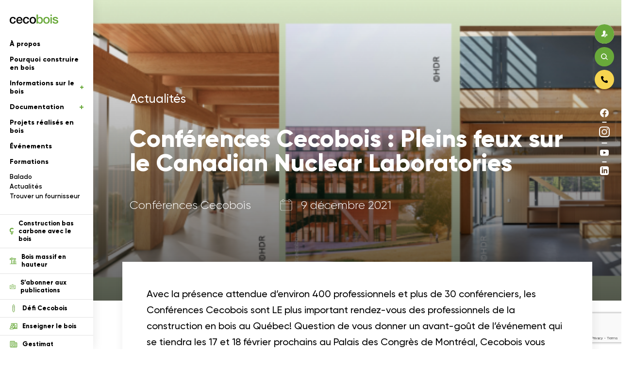

--- FILE ---
content_type: text/html; charset=UTF-8
request_url: https://cecobois.com/actualites/conferences-cecobois-pleins-feux-sur-le-canadian-nuclear-laboratories/
body_size: 28857
content:


<!DOCTYPE html>
<html lang="fr" class="not-mobile">
<head>
<script type="text/javascript">window.gdprAppliesGlobally=false;(function(){(function(e,r){var t=document.createElement("link");t.rel="preconnect";t.as="script";var n=document.createElement("link");n.rel="dns-prefetch";n.as="script";var i=document.createElement("link");i.rel="preload";i.as="script";var o=document.createElement("script");o.id="spcloader";o.type="text/javascript";o["async"]=true;o.charset="utf-8";var a="https://sdk.privacy-center.org/"+e+"/loader.js?target_type=notice&target="+r;if(window.didomiConfig&&window.didomiConfig.user){var c=window.didomiConfig.user;var d=c.country;var s=c.region;if(d){a=a+"&country="+d;if(s){a=a+"&region="+s}}}t.href="https://sdk.privacy-center.org/";n.href="https://sdk.privacy-center.org/";i.href=a;o.src=a;var l=document.getElementsByTagName("script")[0];l.parentNode.insertBefore(t,l);l.parentNode.insertBefore(n,l);l.parentNode.insertBefore(i,l);l.parentNode.insertBefore(o,l)})("f66f43ac-3665-479a-8e39-e339be871245","XGJMGmTN")})();</script>

	<meta charset="UTF-8">
	<meta name="viewport" content="width=device-width, initial-scale=1, maximum-scale=1, user-scalable=no" />
	<link rel="apple-touch-icon" sizes="180x180" href="/favicons/apple-touch-icon.png">
			<link rel="icon" type="image/png" sizes="32x32" href="/favicons/favicon-32x32.png">
			<link rel="icon" type="image/png" sizes="16x16" href="/favicons/favicon-16x16.png">
			<link rel="manifest" href="/favicons/site.webmanifest">
			<link rel="mask-icon" href="/favicons/safari-pinned-tab.svg" color="#5bbad5">
			<meta name="msapplication-TileColor" content="#da532c">
			<meta name="theme-color" content="#ffffff">
    	    <title>Conférences Cecobois : Pleins feux sur le Canadian Nuclear Laboratories</title>
	    <meta name="description" content="Avec la présence attendue d’environ 400 professionnels et plus de 30 conférenciers, les Conférences Cecobois sont LE plus important rendez-vous des professionnels de la construction en bois au Québec!" />
	    <meta property="og:title" content="Conférences Cecobois : Pleins feux sur le Canadian Nuclear Laboratories" />
	    <meta property="og:type" content="website" />
	    <meta property="og:url" content="https://cecobois.com/actualites/conferences-cecobois-pleins-feux-sur-le-canadian-nuclear-laboratories/" />
	    <meta property="og:site_name" content="Cecobois"/>
	    <meta property="og:description" content="Avec la présence attendue d’environ 400 professionnels et plus de 30 conférenciers, les Conférences Cecobois sont LE plus important rendez-vous des professionnels de la construction en bois au Québec!"/>
	    		    <meta property="og:image" content="http://cecobois.com/wp-content/uploads/2021/12/Conferences-Cecobois-Instagram.png" />
		    <meta property="og:image:secure_url" content="https://cecobois.com/wp-content/uploads/2021/12/Conferences-Cecobois-Instagram.png" />
		    <meta property="og:image:type" content="image/png" />
		    <meta property="og:image:width" content="1080" />
		    <meta property="og:image:height" content="1080" />
	        <meta name='robots' content='max-image-preview:large' />
	<style>img:is([sizes="auto" i], [sizes^="auto," i]) { contain-intrinsic-size: 3000px 1500px }</style>
	<link rel='dns-prefetch' href='//cdn.jsdelivr.net' />
<link rel='dns-prefetch' href='//cdnjs.cloudflare.com' />
<link rel='dns-prefetch' href='//www.google.com' />
<style id='classic-theme-styles-inline-css' type='text/css'>
/*! This file is auto-generated */
.wp-block-button__link{color:#fff;background-color:#32373c;border-radius:9999px;box-shadow:none;text-decoration:none;padding:calc(.667em + 2px) calc(1.333em + 2px);font-size:1.125em}.wp-block-file__button{background:#32373c;color:#fff;text-decoration:none}
</style>
<style id='global-styles-inline-css' type='text/css'>
:root{--wp--preset--aspect-ratio--square: 1;--wp--preset--aspect-ratio--4-3: 4/3;--wp--preset--aspect-ratio--3-4: 3/4;--wp--preset--aspect-ratio--3-2: 3/2;--wp--preset--aspect-ratio--2-3: 2/3;--wp--preset--aspect-ratio--16-9: 16/9;--wp--preset--aspect-ratio--9-16: 9/16;--wp--preset--color--black: #000000;--wp--preset--color--cyan-bluish-gray: #abb8c3;--wp--preset--color--white: #ffffff;--wp--preset--color--pale-pink: #f78da7;--wp--preset--color--vivid-red: #cf2e2e;--wp--preset--color--luminous-vivid-orange: #ff6900;--wp--preset--color--luminous-vivid-amber: #fcb900;--wp--preset--color--light-green-cyan: #7bdcb5;--wp--preset--color--vivid-green-cyan: #00d084;--wp--preset--color--pale-cyan-blue: #8ed1fc;--wp--preset--color--vivid-cyan-blue: #0693e3;--wp--preset--color--vivid-purple: #9b51e0;--wp--preset--gradient--vivid-cyan-blue-to-vivid-purple: linear-gradient(135deg,rgba(6,147,227,1) 0%,rgb(155,81,224) 100%);--wp--preset--gradient--light-green-cyan-to-vivid-green-cyan: linear-gradient(135deg,rgb(122,220,180) 0%,rgb(0,208,130) 100%);--wp--preset--gradient--luminous-vivid-amber-to-luminous-vivid-orange: linear-gradient(135deg,rgba(252,185,0,1) 0%,rgba(255,105,0,1) 100%);--wp--preset--gradient--luminous-vivid-orange-to-vivid-red: linear-gradient(135deg,rgba(255,105,0,1) 0%,rgb(207,46,46) 100%);--wp--preset--gradient--very-light-gray-to-cyan-bluish-gray: linear-gradient(135deg,rgb(238,238,238) 0%,rgb(169,184,195) 100%);--wp--preset--gradient--cool-to-warm-spectrum: linear-gradient(135deg,rgb(74,234,220) 0%,rgb(151,120,209) 20%,rgb(207,42,186) 40%,rgb(238,44,130) 60%,rgb(251,105,98) 80%,rgb(254,248,76) 100%);--wp--preset--gradient--blush-light-purple: linear-gradient(135deg,rgb(255,206,236) 0%,rgb(152,150,240) 100%);--wp--preset--gradient--blush-bordeaux: linear-gradient(135deg,rgb(254,205,165) 0%,rgb(254,45,45) 50%,rgb(107,0,62) 100%);--wp--preset--gradient--luminous-dusk: linear-gradient(135deg,rgb(255,203,112) 0%,rgb(199,81,192) 50%,rgb(65,88,208) 100%);--wp--preset--gradient--pale-ocean: linear-gradient(135deg,rgb(255,245,203) 0%,rgb(182,227,212) 50%,rgb(51,167,181) 100%);--wp--preset--gradient--electric-grass: linear-gradient(135deg,rgb(202,248,128) 0%,rgb(113,206,126) 100%);--wp--preset--gradient--midnight: linear-gradient(135deg,rgb(2,3,129) 0%,rgb(40,116,252) 100%);--wp--preset--font-size--small: 13px;--wp--preset--font-size--medium: 20px;--wp--preset--font-size--large: 36px;--wp--preset--font-size--x-large: 42px;--wp--preset--spacing--20: 0.44rem;--wp--preset--spacing--30: 0.67rem;--wp--preset--spacing--40: 1rem;--wp--preset--spacing--50: 1.5rem;--wp--preset--spacing--60: 2.25rem;--wp--preset--spacing--70: 3.38rem;--wp--preset--spacing--80: 5.06rem;--wp--preset--shadow--natural: 6px 6px 9px rgba(0, 0, 0, 0.2);--wp--preset--shadow--deep: 12px 12px 50px rgba(0, 0, 0, 0.4);--wp--preset--shadow--sharp: 6px 6px 0px rgba(0, 0, 0, 0.2);--wp--preset--shadow--outlined: 6px 6px 0px -3px rgba(255, 255, 255, 1), 6px 6px rgba(0, 0, 0, 1);--wp--preset--shadow--crisp: 6px 6px 0px rgba(0, 0, 0, 1);}:where(.is-layout-flex){gap: 0.5em;}:where(.is-layout-grid){gap: 0.5em;}body .is-layout-flex{display: flex;}.is-layout-flex{flex-wrap: wrap;align-items: center;}.is-layout-flex > :is(*, div){margin: 0;}body .is-layout-grid{display: grid;}.is-layout-grid > :is(*, div){margin: 0;}:where(.wp-block-columns.is-layout-flex){gap: 2em;}:where(.wp-block-columns.is-layout-grid){gap: 2em;}:where(.wp-block-post-template.is-layout-flex){gap: 1.25em;}:where(.wp-block-post-template.is-layout-grid){gap: 1.25em;}.has-black-color{color: var(--wp--preset--color--black) !important;}.has-cyan-bluish-gray-color{color: var(--wp--preset--color--cyan-bluish-gray) !important;}.has-white-color{color: var(--wp--preset--color--white) !important;}.has-pale-pink-color{color: var(--wp--preset--color--pale-pink) !important;}.has-vivid-red-color{color: var(--wp--preset--color--vivid-red) !important;}.has-luminous-vivid-orange-color{color: var(--wp--preset--color--luminous-vivid-orange) !important;}.has-luminous-vivid-amber-color{color: var(--wp--preset--color--luminous-vivid-amber) !important;}.has-light-green-cyan-color{color: var(--wp--preset--color--light-green-cyan) !important;}.has-vivid-green-cyan-color{color: var(--wp--preset--color--vivid-green-cyan) !important;}.has-pale-cyan-blue-color{color: var(--wp--preset--color--pale-cyan-blue) !important;}.has-vivid-cyan-blue-color{color: var(--wp--preset--color--vivid-cyan-blue) !important;}.has-vivid-purple-color{color: var(--wp--preset--color--vivid-purple) !important;}.has-black-background-color{background-color: var(--wp--preset--color--black) !important;}.has-cyan-bluish-gray-background-color{background-color: var(--wp--preset--color--cyan-bluish-gray) !important;}.has-white-background-color{background-color: var(--wp--preset--color--white) !important;}.has-pale-pink-background-color{background-color: var(--wp--preset--color--pale-pink) !important;}.has-vivid-red-background-color{background-color: var(--wp--preset--color--vivid-red) !important;}.has-luminous-vivid-orange-background-color{background-color: var(--wp--preset--color--luminous-vivid-orange) !important;}.has-luminous-vivid-amber-background-color{background-color: var(--wp--preset--color--luminous-vivid-amber) !important;}.has-light-green-cyan-background-color{background-color: var(--wp--preset--color--light-green-cyan) !important;}.has-vivid-green-cyan-background-color{background-color: var(--wp--preset--color--vivid-green-cyan) !important;}.has-pale-cyan-blue-background-color{background-color: var(--wp--preset--color--pale-cyan-blue) !important;}.has-vivid-cyan-blue-background-color{background-color: var(--wp--preset--color--vivid-cyan-blue) !important;}.has-vivid-purple-background-color{background-color: var(--wp--preset--color--vivid-purple) !important;}.has-black-border-color{border-color: var(--wp--preset--color--black) !important;}.has-cyan-bluish-gray-border-color{border-color: var(--wp--preset--color--cyan-bluish-gray) !important;}.has-white-border-color{border-color: var(--wp--preset--color--white) !important;}.has-pale-pink-border-color{border-color: var(--wp--preset--color--pale-pink) !important;}.has-vivid-red-border-color{border-color: var(--wp--preset--color--vivid-red) !important;}.has-luminous-vivid-orange-border-color{border-color: var(--wp--preset--color--luminous-vivid-orange) !important;}.has-luminous-vivid-amber-border-color{border-color: var(--wp--preset--color--luminous-vivid-amber) !important;}.has-light-green-cyan-border-color{border-color: var(--wp--preset--color--light-green-cyan) !important;}.has-vivid-green-cyan-border-color{border-color: var(--wp--preset--color--vivid-green-cyan) !important;}.has-pale-cyan-blue-border-color{border-color: var(--wp--preset--color--pale-cyan-blue) !important;}.has-vivid-cyan-blue-border-color{border-color: var(--wp--preset--color--vivid-cyan-blue) !important;}.has-vivid-purple-border-color{border-color: var(--wp--preset--color--vivid-purple) !important;}.has-vivid-cyan-blue-to-vivid-purple-gradient-background{background: var(--wp--preset--gradient--vivid-cyan-blue-to-vivid-purple) !important;}.has-light-green-cyan-to-vivid-green-cyan-gradient-background{background: var(--wp--preset--gradient--light-green-cyan-to-vivid-green-cyan) !important;}.has-luminous-vivid-amber-to-luminous-vivid-orange-gradient-background{background: var(--wp--preset--gradient--luminous-vivid-amber-to-luminous-vivid-orange) !important;}.has-luminous-vivid-orange-to-vivid-red-gradient-background{background: var(--wp--preset--gradient--luminous-vivid-orange-to-vivid-red) !important;}.has-very-light-gray-to-cyan-bluish-gray-gradient-background{background: var(--wp--preset--gradient--very-light-gray-to-cyan-bluish-gray) !important;}.has-cool-to-warm-spectrum-gradient-background{background: var(--wp--preset--gradient--cool-to-warm-spectrum) !important;}.has-blush-light-purple-gradient-background{background: var(--wp--preset--gradient--blush-light-purple) !important;}.has-blush-bordeaux-gradient-background{background: var(--wp--preset--gradient--blush-bordeaux) !important;}.has-luminous-dusk-gradient-background{background: var(--wp--preset--gradient--luminous-dusk) !important;}.has-pale-ocean-gradient-background{background: var(--wp--preset--gradient--pale-ocean) !important;}.has-electric-grass-gradient-background{background: var(--wp--preset--gradient--electric-grass) !important;}.has-midnight-gradient-background{background: var(--wp--preset--gradient--midnight) !important;}.has-small-font-size{font-size: var(--wp--preset--font-size--small) !important;}.has-medium-font-size{font-size: var(--wp--preset--font-size--medium) !important;}.has-large-font-size{font-size: var(--wp--preset--font-size--large) !important;}.has-x-large-font-size{font-size: var(--wp--preset--font-size--x-large) !important;}
:where(.wp-block-post-template.is-layout-flex){gap: 1.25em;}:where(.wp-block-post-template.is-layout-grid){gap: 1.25em;}
:where(.wp-block-columns.is-layout-flex){gap: 2em;}:where(.wp-block-columns.is-layout-grid){gap: 2em;}
:root :where(.wp-block-pullquote){font-size: 1.5em;line-height: 1.6;}
</style>
<link rel='stylesheet' id='select2-css' href='https://cdnjs.cloudflare.com/ajax/libs/select2/4.0.10/css/select2.min.css?ver=6.8.1' type='text/css' media='all' />
<link rel='stylesheet' id='tiny-slider-css' href='https://cdnjs.cloudflare.com/ajax/libs/tiny-slider/2.9.2/tiny-slider.css?ver=6.8.1' type='text/css' media='all' />
<link rel='stylesheet' id='swiper-css' href='https://cdn.jsdelivr.net/npm/swiper@11/swiper-bundle.min.css?ver=6.8.1' type='text/css' media='all' />
<link rel='stylesheet' id='application-css' href='https://cecobois.com/wp-content/themes/cecobois/assets/css/application.css?ver=1769532864' type='text/css' media='all' />
<link rel="https://api.w.org/" href="https://cecobois.com/wp-json/" /><link rel='shortlink' href='https://cecobois.com/?p=26128' />
<link rel="alternate" title="oEmbed (JSON)" type="application/json+oembed" href="https://cecobois.com/wp-json/oembed/1.0/embed?url=https%3A%2F%2Fcecobois.com%2Factualites%2Fconferences-cecobois-pleins-feux-sur-le-canadian-nuclear-laboratories%2F" />
<link rel="alternate" title="oEmbed (XML)" type="text/xml+oembed" href="https://cecobois.com/wp-json/oembed/1.0/embed?url=https%3A%2F%2Fcecobois.com%2Factualites%2Fconferences-cecobois-pleins-feux-sur-le-canadian-nuclear-laboratories%2F&#038;format=xml" />
    
	<!-- Google tag (gtag.js) -->
	<script async src="https://www.googletagmanager.com/gtag/js?id=G-2MG603CMG6"></script>
	<script>
	window.dataLayer = window.dataLayer || [];
	function gtag(){dataLayer.push(arguments);}
	gtag('js', new Date());

	gtag('config', 'G-2MG603CMG6');
	</script>

</head>
<body class="wp-singular actualites-template-default single single-actualites postid-26128 wp-theme-cecobois">

<div id="loading">

</div>

<noscript>
	    <style type="text/css">
	        #menu, header, main, footer{display:none;}
	    </style>
	    <div class="noscriptmsg">
	    	<div class="content">
	    		<svg xmlns="http://www.w3.org/2000/svg" xmlns:xlink="http://www.w3.org/1999/xlink" width="199" height="199" viewBox="0 0 199 199">
				  <defs>
				    <filter x="0" y="0" width="199" height="199" filterUnits="userSpaceOnUse">
				      <feOffset dx="1" dy="5" input="SourceAlpha"/>
				      <feGaussianBlur stdDeviation="3" result="blur"/>
				      <feFlood flood-opacity="0.161"/>
				      <feComposite operator="in" in2="blur"/>
				      <feComposite in="SourceGraphic"/>
				    </filter>
				  </defs>
				  <g transform="translate(516 13743)">
				    <g transform="matrix(1, 0, 0, 1, -516, -13743)" filter="url(#Ellipse_322)">
				      <circle cx="90.5" cy="90.5" r="90.5" transform="translate(8 4)" fill="#fff"/>
				    </g>
				    <g transform="translate(-509.411 -13717.768) rotate(-8)">
				      <path d="M131.066,17.053a81.236,81.236,0,1,0,30.878,73.938Z" fill="#d9eeea"/>
				      <path d="M67.835,73.1c-2.923.853-7.735,2.314-7.735,2.984s9.44,2.984,15.165.792S78.31,75.11,78.31,75.11Z" transform="translate(-23.497 -28.579)" fill="#fff"/>
				      <path d="M139.2,46.282a19.882,19.882,0,0,0-7.613,4.385V47.927H131.4c.487-1.157.974-2.193,1.4-3.228,1.157-2.619,2.071-4.629,2.741-6.517.853-2.436,3.106-6.578,8.527-7a7.57,7.57,0,0,1,5.786,1.584,5.6,5.6,0,0,1,1.827,4.141C151.864,39.765,150.4,43.054,139.2,46.282Z" transform="translate(-51.372 -12.176)" fill="#fff"/>
				      <path d="M80.619,55.93c-1.218,0-2.375-.061-3.593-.122-3.654-.244-7.552-.731-10.841-2.375a14.846,14.846,0,0,1-7.918-15.47c1.035-5.725,5.664-10.9,12-13.4a29.087,29.087,0,0,1,19.307-.244,18.385,18.385,0,0,1,7.978,4.69,14.394,14.394,0,0,1,3.472,8.648,32.1,32.1,0,0,1-.974,9.014,10.733,10.733,0,0,1-2.253,5.177c-2.314,2.436-6.09,2.741-9.562,2.862A20.606,20.606,0,0,1,80.619,55.93Z" transform="translate(-22.699 -8.912)" fill="#ffdf66"/>
				      <path d="M39.268,198.407c-8.161,0-12.851-4.568-14.678-14.191-1.584-8.527,2.68-15.652,10.9-18.149l1.705-.426a9.02,9.02,0,0,1,1.157-.183c4.629-.67,8.648.183,11.633,2.5,3.289,2.619,5.3,6.821,5.908,12.607h0c.974,9.379-4.02,16.261-12.729,17.6C41.826,198.285,40.547,198.407,39.268,198.407Z" transform="translate(-9.486 -64.6)" fill="#ee5c61"/>
				      <g transform="translate(34.582 2.486)">
				        <path d="M122.63,17.979a8.1,8.1,0,0,0-4.2-1.888c-.061-2.314,0-4.751.122-6.212a1.96,1.96,0,0,0,1.218-2.071,1.964,1.964,0,0,0-3.9.487,2.063,2.063,0,0,0,.974,1.462,50.8,50.8,0,0,0-.122,6.151,7.37,7.37,0,0,0-1.157.061,11.333,11.333,0,0,0-2.923.609,63.868,63.868,0,0,0-3.228-8.709,2.292,2.292,0,0,0,.548-1.766,2.3,2.3,0,1,0-4.568.548,2.352,2.352,0,0,0,2.558,2.01,74,74,0,0,1,3.106,8.648,12.093,12.093,0,0,0-5.542,6.821c-.548,1.644-1.4,3.472-2.375,5.725a14.839,14.839,0,0,0-.061-1.644,17.307,17.307,0,0,0-3.532-9.866,18.923,18.923,0,0,0-8.161-5.36,26.715,26.715,0,0,0-19.794.3A20.891,20.891,0,0,0,59.229,28.576a17.624,17.624,0,0,0,5.42,15.652,45.415,45.415,0,0,1-7.126,2.314.921.921,0,0,0-.731.67.906.906,0,0,0,.426.914c1.462.731,4.69,1.218,8.466,1.218a44.832,44.832,0,0,0,8.892-.853c1.279.183,2.558.3,3.837.426q1.827.183,3.654.183a19.418,19.418,0,0,0,7.918-1.4c3.532-.122,7.43-.548,9.806-3.289a8.993,8.993,0,0,0,1.644-3.106c1.705-2.071,5.177-5.6,9.806-6.943,9.806-2.8,13.886-6.151,13.764-11.024A7.7,7.7,0,0,0,122.63,17.979ZM60.873,47.456c1.644-.548,3.593-1.279,5.238-1.949a12.13,12.13,0,0,0,1.157.731,24.107,24.107,0,0,0,2.862,1.279A41.988,41.988,0,0,1,60.873,47.456Zm37.639-4.081a8.538,8.538,0,0,1-5.481,2.5,18.332,18.332,0,0,0,3.9-5.238,16.894,16.894,0,0,0,2.253-7.857,13.777,13.777,0,0,0-7.491-11.755,18.943,18.943,0,0,0-14.008-1.1,12.313,12.313,0,0,0-5.847,3.289,9.531,9.531,0,0,0-2.314,7.491,12.081,12.081,0,0,0,3.289,7,12.363,12.363,0,0,0,10.9,4.2c4.324-.731,7.735-4.446,7.8-8.466a7.987,7.987,0,0,0-11.815-7.187,5.5,5.5,0,0,0-2.741,3.167,3.694,3.694,0,0,0,1.462,4.2,3.159,3.159,0,0,0,2.68.122,2.588,2.588,0,0,0,1.523-1.766.849.849,0,1,0-1.644-.426.922.922,0,0,1-.548.609,1.284,1.284,0,0,1-1.157-.061,2.021,2.021,0,0,1-.731-2.253,3.986,3.986,0,0,1,1.949-2.132,6.674,6.674,0,0,1,6.334.122,6.454,6.454,0,0,1,3.045,5.542c-.061,3.228-2.923,6.273-6.395,6.882a10.754,10.754,0,0,1-9.379-3.654,11.283,11.283,0,0,1-2.862-6.09,7.98,7.98,0,0,1,1.888-6.151,10.588,10.588,0,0,1,5.055-2.8,17.114,17.114,0,0,1,12.729.974,12.079,12.079,0,0,1,6.578,10.293A15.08,15.08,0,0,1,95.406,39.9a14.83,14.83,0,0,1-4.2,5.3,7.327,7.327,0,0,1-1.644.974.553.553,0,0,0-.426.183c-3.228,1.4-7.065,1.34-10.6,1.035-3.593-.3-7.309-.792-10.415-2.5-5.238-2.923-8.283-9.623-7.248-15.9A19.313,19.313,0,0,1,72.2,14.994a22.764,22.764,0,0,1,9.318-1.888,26.9,26.9,0,0,1,9.2,1.644,16.948,16.948,0,0,1,7.43,4.811,15.115,15.115,0,0,1,3.167,8.892,38.384,38.384,0,0,1-.974,9.866A10.13,10.13,0,0,1,98.512,43.376Zm12.242-10.6a21.159,21.159,0,0,0-8.527,5.238c.183-1.035.365-2.071.548-2.984.609-1.4,1.157-2.619,1.705-3.776,1.157-2.619,2.071-4.629,2.741-6.517.853-2.436,3.106-6.578,8.527-7a7.57,7.57,0,0,1,5.786,1.584,5.6,5.6,0,0,1,1.827,4.141C123.361,26.262,121.9,29.551,110.754,32.778Z" transform="translate(-56.781 -4.081)" fill="#313132"/>
				        <path d="M155.946,31.1c-.609.061-.609.67-.487,1.462s.487,1.34.853,1.279c.548-.061.609-.67.487-1.462S156.312,31.1,155.946,31.1Z" transform="translate(-95.335 -14.644)" fill="#313132"/>
				        <path d="M149.146,31.8c-.609.061-.609.67-.487,1.462s.487,1.34.853,1.279c.548-.061.609-.67.487-1.462S149.573,31.8,149.146,31.8Z" transform="translate(-92.676 -14.918)" fill="#313132"/>
				      </g>
				      <path d="M38.08,112.275a11.222,11.222,0,0,1-.853,3.106,11.886,11.886,0,0,1-1.705,2.8,10.225,10.225,0,0,1-2.436,2.132,6.965,6.965,0,0,1-2.862.974,13.579,13.579,0,0,1-5.786-.609,12.2,12.2,0,0,1-4.324-2.741,13.824,13.824,0,0,1-2.923-4.385,20.842,20.842,0,0,1-1.584-5.36,25.776,25.776,0,0,1-.244-5.725,22.488,22.488,0,0,1,1.035-5.42,13.836,13.836,0,0,1,1.523-3.35,17.18,17.18,0,0,1,2.193-2.8,13.269,13.269,0,0,1,2.558-2.01,7.833,7.833,0,0,1,2.619-1.035c.731-.122,1.584-.183,2.436-.244a6.944,6.944,0,0,1,2.436.487,7.565,7.565,0,0,1,2.5,1.949,14.78,14.78,0,0,1,2.5,4.141l.244.487,6.151-1.705-.183-.609a14.1,14.1,0,0,0-2.436-4.629,15.323,15.323,0,0,0-3.9-3.532,14.872,14.872,0,0,0-4.872-1.949,11.409,11.409,0,0,0-5.36.183,18.987,18.987,0,0,0-7.674,3.837,20.108,20.108,0,0,0-4.872,6.09,23.867,23.867,0,0,0-2.314,7.491,27.756,27.756,0,0,0,2.314,15.409,21.629,21.629,0,0,0,4.263,6.212,17.947,17.947,0,0,0,6.151,4.02,14.447,14.447,0,0,0,5.847,1.035c.609,0,1.279-.061,1.888-.122a17.7,17.7,0,0,0,5.055-1.34,18.941,18.941,0,0,0,4.2-2.68,19.063,19.063,0,0,0,3.106-3.593,14.045,14.045,0,0,0,1.766-4.2l.122-.548-6.334-2.68Z" transform="translate(-3.791 -32.064)" fill="#313132"/>
				      <path d="M86.244,123.53a13.571,13.571,0,0,0,6.639-2.68,15.537,15.537,0,0,0,4.2-5.116A20.059,20.059,0,0,0,99.1,109.1a29.348,29.348,0,0,0,0-7.309,28.146,28.146,0,0,0-2.132-7.978,22.6,22.6,0,0,0-4.081-6.639,15.649,15.649,0,0,0-5.664-4.2,10.381,10.381,0,0,0-6.943-.426A14.46,14.46,0,0,0,74,85.83a19.531,19.531,0,0,0-4.263,5.664,25.322,25.322,0,0,0-2.314,7.065,28.572,28.572,0,0,0-.3,7.552,25.813,25.813,0,0,0,1.705,7.187,18.661,18.661,0,0,0,3.715,5.969,14.594,14.594,0,0,0,5.847,3.715,14.921,14.921,0,0,0,5.055.792A23.787,23.787,0,0,0,86.244,123.53Zm2.253-6.395a7.529,7.529,0,0,1-4.324,1.462,8.46,8.46,0,0,1-4.69-.974,10.96,10.96,0,0,1-3.532-3.167,18.25,18.25,0,0,1-2.375-4.751,25.125,25.125,0,0,1-1.035-5.664,22.938,22.938,0,0,1,.3-5.786,17.2,17.2,0,0,1,1.644-5.177,12.22,12.22,0,0,1,3.106-3.9A9.272,9.272,0,0,1,82.1,87.17a6.73,6.73,0,0,1,4.507.853,11.832,11.832,0,0,1,3.654,3.532,19.842,19.842,0,0,1,2.5,5.238,25.627,25.627,0,0,1,1.1,6.03,19.616,19.616,0,0,1-.426,5.664,16.634,16.634,0,0,1-1.827,5.055A10.477,10.477,0,0,1,88.5,117.135Z" transform="translate(-26.193 -32.113)" fill="#313132"/>
				      <path d="M190.133,169.563a19.313,19.313,0,0,0-3.106-6.578,14.131,14.131,0,0,0-5.36-4.446,14.947,14.947,0,0,0-7.735-1.279,13.337,13.337,0,0,0-6.76,2.253,16.721,16.721,0,0,0-4.629,5.055,23.774,23.774,0,0,0-2.619,6.882,32.682,32.682,0,0,0-.731,7.735,34.53,34.53,0,0,0,1.279,8.648,25.615,25.615,0,0,0,3.35,7.369A15.346,15.346,0,0,0,169,200.137a8.956,8.956,0,0,0,3.532,1.157,10.069,10.069,0,0,0,3.289-.122,13.156,13.156,0,0,0,6.456-2.984,19.626,19.626,0,0,0,4.751-5.664,28.235,28.235,0,0,0,2.923-7.248,32.222,32.222,0,0,0,1.035-7.978A27.422,27.422,0,0,0,190.133,169.563Zm-5.42,14.678a19.261,19.261,0,0,1-2.132,5.116,13.177,13.177,0,0,1-3.35,3.715,8.474,8.474,0,0,1-4.568,1.644,6,6,0,0,1-4.324-1.279,11.426,11.426,0,0,1-3.228-3.9A19.905,19.905,0,0,1,165.163,184a26.8,26.8,0,0,1-.548-6.212,22.485,22.485,0,0,1,.914-5.725,19.319,19.319,0,0,1,2.253-4.933,11.93,11.93,0,0,1,3.35-3.411,7.128,7.128,0,0,1,4.324-1.157c.3,0,.67.061.974.061a7.782,7.782,0,0,1,3.532,1.34,10.431,10.431,0,0,1,3.167,3.532,17.776,17.776,0,0,1,1.888,5.055,30.7,30.7,0,0,1,.548,5.847A27.666,27.666,0,0,1,184.713,184.241Z" transform="translate(-62.235 -61.458)" fill="#313132"/>
				      <path d="M125.683,124.98v.426l5.116-.061c1.1,0,2.132,0,3.228.061h.914c.792,0,1.523-.061,2.253-.122l.365-.061.122-5.3h-.426c-1.1,0-2.193,0-3.228.061l-2.741.122c0-2.01,0-4.02-.061-6.09-.061-2.193-.061-4.385-.122-6.578.061-2.314.122-4.385.183-6.151s.183-3.532.3-5.238c.122-1.766.244-3.593.3-5.481.061-1.949.183-4.263.244-6.943V83.2h-5.481v.426c-.061,1.644-.122,3.045-.183,4.324s-.122,2.436-.183,3.593c-.061,1.1-.122,2.193-.244,3.228-.061,1.035-.122,2.132-.183,3.228s-.122,2.314-.183,3.593-.122,2.741-.122,4.324c0,1.218-.061,2.619-.061,4.141v4.811c0,1.644,0,3.411.061,5.116C125.561,121.631,125.561,123.336,125.683,124.98Z" transform="translate(-49.065 -32.528)" fill="#313132"/>
				      <path d="M200.136,106.022a22.144,22.144,0,0,1-2.923-.183c-.914-.122-1.827-.183-2.741-.244a21.149,21.149,0,0,1-.792,2.923,13.125,13.125,0,0,1-1.462,2.923,10.182,10.182,0,0,1-2.193,2.375,7.244,7.244,0,0,1-2.923,1.4,6.138,6.138,0,0,1-4.446-.365,9.559,9.559,0,0,1-3.472-2.8,17.277,17.277,0,0,1-2.558-4.385,30.857,30.857,0,0,1-1.705-5.055,22.573,22.573,0,0,1-.548-3.045l.426-.122c1.827-.426,3.654-.914,5.6-1.34s3.9-.914,5.786-1.34c1.888-.487,3.776-.974,5.664-1.584a46.333,46.333,0,0,0,5.36-1.949,19.07,19.07,0,0,0-1.462-5.6,14.98,14.98,0,0,0-3.167-4.872,12.133,12.133,0,0,0-4.872-2.984,11.419,11.419,0,0,0-6.578-.061,17.878,17.878,0,0,0-7.552,3.654,14.52,14.52,0,0,0-4.141,5.847,18.327,18.327,0,0,0-1.34,7.126,33.125,33.125,0,0,0,.974,7.674A35.176,35.176,0,0,0,172,111.747a19.576,19.576,0,0,0,4.324,5.6A13.608,13.608,0,0,0,181.8,120.4a12.839,12.839,0,0,0,6.273.061c.426-.122.853-.244,1.34-.426a10.019,10.019,0,0,1,1.218-.426,11.96,11.96,0,0,0,3.289-2.01,16.131,16.131,0,0,0,2.923-3.167,24.165,24.165,0,0,0,2.253-3.9,13.821,13.821,0,0,0,1.157-4.324C200.2,106.083,200.136,106.083,200.136,106.022ZM175.957,88.177a11.415,11.415,0,0,1,6.151-3.837,6.213,6.213,0,0,1,2.984-.061,6.925,6.925,0,0,1,2.436,1.157,6.62,6.62,0,0,1,1.644,2.01,6.477,6.477,0,0,1,.731,2.619c-.792.3-1.584.609-2.375.853-.853.244-1.827.548-3.045.853s-2.619.67-4.324,1.035c-1.705.426-3.776.853-6.212,1.462A9.409,9.409,0,0,1,175.957,88.177Z" transform="translate(-65.72 -30.988)" fill="#313132"/>
				      <path d="M128.585,193.2c-.061-2.923-.183-5.969-.426-8.953s-.548-5.969-1.035-8.77a43.586,43.586,0,0,0-1.888-7.735,18.061,18.061,0,0,0-3.167-5.786,7.857,7.857,0,0,0-4.933-2.8,6.278,6.278,0,0,0-3.289.548,12.6,12.6,0,0,0-2.923,1.888,17.862,17.862,0,0,0-2.314,2.5c-.183.244-.3.426-.487.67l-.365-1.279a11.479,11.479,0,0,0-1.34-2.741,9.259,9.259,0,0,0-1.766-1.949,4.311,4.311,0,0,0-2.071-.974,7.829,7.829,0,0,0-4.141.3,9.467,9.467,0,0,0-3.228,2.071,14.278,14.278,0,0,0-2.375,3.228c0,.061-.061.122-.061.183l.244-5.542L86.5,158.3l2.132,45.252,6.395-1.157-.061-.609q-.183-2.923-.365-6.943c-.122-2.619-.183-5.42-.244-8.222,0-2.862.061-5.664.183-8.466a44.213,44.213,0,0,1,.914-7.491,18.129,18.129,0,0,1,1.888-5.42,3.706,3.706,0,0,1,2.8-2.132,2.949,2.949,0,0,1,2.01.3,3.184,3.184,0,0,1,1.279,1.4,8.139,8.139,0,0,1,.67,2.253,20.858,20.858,0,0,1,.244,2.68c0,.914,0,1.766-.061,2.619s-.122,1.523-.183,2.01l-.061.609,4.811,1.218.183-.67a31.038,31.038,0,0,1,1.827-5.664,14.9,14.9,0,0,1,2.071-3.472,7.555,7.555,0,0,1,1.827-1.705,3.176,3.176,0,0,1,1.157-.426,3.457,3.457,0,0,1,2.5,1.949,20.241,20.241,0,0,1,2.253,6.639,76.916,76.916,0,0,1,1.218,11.815c.183,4.811.122,10.6-.244,17.236l-.061.792,7-.609v-.609C128.707,198.86,128.646,196.119,128.585,193.2Z" transform="translate(-33.818 -61.643)" fill="#313132"/>
				      <path d="M223.448,147.129a4.294,4.294,0,0,0-1.279-1.644,3.917,3.917,0,0,0-2.132-.792,3.835,3.835,0,0,0-2.375.548,4.709,4.709,0,0,0-1.523,1.584,4.886,4.886,0,0,0-.67,2.071,4.06,4.06,0,0,0,.244,2.132,3.743,3.743,0,0,0,3.715,2.375h.061a4.407,4.407,0,0,0,2.436-.67,4.092,4.092,0,0,0,2.01-3.654A6.1,6.1,0,0,0,223.448,147.129Z" transform="translate(-84.221 -56.564)" fill="#313132"/>
				      <path d="M215,200.024l6.09.365L222,166.162l-5.238-1.462Z" transform="translate(-84.056 -64.391)" fill="#313132"/>
				      <path d="M149.271,106.072l.122,2.071c0,1.766.061,3.472.122,5.116l.365,9.684c.061,1.584.061,3.228.122,4.933v.487l10.354-.792c.731-.061,1.523-.061,2.375-.122h.426l-.365-5.36-.914.061c-.792.061-1.584.122-2.375.122-1.279.061-2.619.183-4.02.3,0-1.34-.061-2.8-.122-4.385-.061-1.766-.122-3.411-.183-4.994s-.122-2.923-.122-4.141c-.061-1.218-.061-1.949-.122-2.314q-.183-3.015-.548-5.847c-.244-1.888-.426-3.837-.67-5.786,0-.244-.061-.853-.183-1.766s-.244-1.827-.365-2.8-.244-1.827-.3-2.619c-.183-1.218-.183-1.523-.67-1.523l-2.375.122c-.548.061-1.035.061-1.523.122s-1.1.122-1.1.67c.365,3.045.731,6.151,1.157,9.379C148.784,99.738,149.088,102.905,149.271,106.072Z" transform="translate(-57.549 -33.779)" fill="#313132"/>
				      <g transform="translate(16.011 97.568)">
				        <path d="M60.159,176.522c-.67-6.151-2.741-10.658-6.334-13.4-3.167-2.5-7.491-3.411-12.424-2.68a8.624,8.624,0,0,0-1.218.244l-1.827.487c-8.831,2.68-13.46,10.232-11.694,19.246,1.949,10.232,6.943,15.1,15.713,15.1a34.134,34.134,0,0,0,4.2-.3C55.834,193.819,61.194,186.51,60.159,176.522ZM46.272,193.514c-7,1.035-15.409.426-18.028-13.4-1.462-7.735,2.253-14.312,9.44-16.931l-.792,1.705,6.7,2.01,1.4-3.045-3.776-1.644c.122,0,.244-.061.365-.061a25.771,25.771,0,0,1,2.923-.244,13.108,13.108,0,0,1,8.222,2.558c3.167,2.436,5.055,6.578,5.664,12.242C59.367,185.718,54.616,192.3,46.272,193.514Z" transform="translate(-26.289 -160.199)" fill="#313132"/>
				        <path d="M50.591,171.983l.426,2.132a6.371,6.371,0,0,0-1.4-.792,7.647,7.647,0,0,0-6.7.3,8.459,8.459,0,0,0-2.253,1.888,9.28,9.28,0,0,0-1.462,2.5,23.631,23.631,0,0,0-.853,2.741,21.128,21.128,0,0,0-.365,2.741,15.645,15.645,0,0,0,.061,2.436c.122.853.244,1.705.426,2.558a16.267,16.267,0,0,0,.792,2.436,8.1,8.1,0,0,0,1.218,2.132,6.246,6.246,0,0,0,1.705,1.644,6.467,6.467,0,0,0,3.35,1.035H45.6a8.468,8.468,0,0,0,1.644-.183,6.746,6.746,0,0,0,2.253-.914,8.367,8.367,0,0,0,1.705-1.584,9.053,9.053,0,0,0,1.218-1.888,13.742,13.742,0,0,0,.792-2.01l.731,4.994,3.472-.67-2.8-21.682Zm.183,11.511a10.158,10.158,0,0,1-.122,1.888,11.829,11.829,0,0,1-.426,2.01,17.214,17.214,0,0,1-.67,1.888,6.725,6.725,0,0,1-.914,1.584,4.489,4.489,0,0,1-1.035,1.1,2.9,2.9,0,0,1-1.1.487,3.776,3.776,0,0,1-1.644-.122,3.615,3.615,0,0,1-1.462-1.035,7.394,7.394,0,0,1-1.218-2.193,15.265,15.265,0,0,1-.792-3.532,18.92,18.92,0,0,1,0-3.715,8.929,8.929,0,0,1,.853-3.045,6.914,6.914,0,0,1,1.584-2.071,4.079,4.079,0,0,1,2.253-.853h.365a3.091,3.091,0,0,1,2.68,1.34,7.267,7.267,0,0,1,1.035,2.375A11.627,11.627,0,0,1,50.774,183.494Z" transform="translate(-30.852 -164.734)" fill="#313132"/>
				      </g>
				      <path d="M54.036,222.2c-.67.061-1.34.061-2.01.061H51.6a73.4,73.4,0,0,0,95.193,3.776v-2.132A71.644,71.644,0,0,1,54.036,222.2Z" transform="translate(-20.173 -86.871)" fill="#313132"/>
				      <g transform="translate(99.518 9.927)">
				        <path d="M197.08,35.546A74.329,74.329,0,0,0,163.4,16.3v1.766A71.578,71.578,0,0,1,196.958,37.86C197.019,37.068,197.019,36.277,197.08,35.546Z" transform="translate(-163.4 -16.3)" fill="#313132"/>
				        <path d="M244.424,134.9A72.087,72.087,0,0,1,233.4,172.3v3.045a73.238,73.238,0,0,0,12.729-39.71C245.581,135.387,244.972,135.144,244.424,134.9Z" transform="translate(-190.767 -62.668)" fill="#313132"/>
				      </g>
				      <path d="M245.687,101.938,214.809,28a85.416,85.416,0,0,0-.609,9.745A80.946,80.946,0,0,0,245.687,101.938Z" transform="translate(-83.743 -10.947)" fill="#c0d3d1"/>
				    </g>
				  </g>
				</svg>
	    		<p>You need to enable your Javascript to see this website.</p>
		    </div>
		</div>
	</noscript><div id="cookieWarning">
    <div class="noscriptmsg">
    	<div class="content">
    		<svg xmlns="http://www.w3.org/2000/svg" xmlns:xlink="http://www.w3.org/1999/xlink" width="199" height="199" viewBox="0 0 199 199">
			  <defs>
			    <filter x="0" y="0" width="199" height="199" filterUnits="userSpaceOnUse">
			      <feOffset dx="1" dy="5" input="SourceAlpha"/>
			      <feGaussianBlur stdDeviation="3" result="blur"/>
			      <feFlood flood-opacity="0.161"/>
			      <feComposite operator="in" in2="blur"/>
			      <feComposite in="SourceGraphic"/>
			    </filter>
			  </defs>
			  <g transform="translate(516 13743)">
			    <g transform="matrix(1, 0, 0, 1, -516, -13743)" filter="url(#Ellipse_322)">
			      <circle cx="90.5" cy="90.5" r="90.5" transform="translate(8 4)" fill="#fff"/>
			    </g>
			    <g transform="translate(-509.411 -13717.768) rotate(-8)">
			      <path d="M131.066,17.053a81.236,81.236,0,1,0,30.878,73.938Z" fill="#d9eeea"/>
			      <path d="M67.835,73.1c-2.923.853-7.735,2.314-7.735,2.984s9.44,2.984,15.165.792S78.31,75.11,78.31,75.11Z" transform="translate(-23.497 -28.579)" fill="#fff"/>
			      <path d="M139.2,46.282a19.882,19.882,0,0,0-7.613,4.385V47.927H131.4c.487-1.157.974-2.193,1.4-3.228,1.157-2.619,2.071-4.629,2.741-6.517.853-2.436,3.106-6.578,8.527-7a7.57,7.57,0,0,1,5.786,1.584,5.6,5.6,0,0,1,1.827,4.141C151.864,39.765,150.4,43.054,139.2,46.282Z" transform="translate(-51.372 -12.176)" fill="#fff"/>
			      <path d="M80.619,55.93c-1.218,0-2.375-.061-3.593-.122-3.654-.244-7.552-.731-10.841-2.375a14.846,14.846,0,0,1-7.918-15.47c1.035-5.725,5.664-10.9,12-13.4a29.087,29.087,0,0,1,19.307-.244,18.385,18.385,0,0,1,7.978,4.69,14.394,14.394,0,0,1,3.472,8.648,32.1,32.1,0,0,1-.974,9.014,10.733,10.733,0,0,1-2.253,5.177c-2.314,2.436-6.09,2.741-9.562,2.862A20.606,20.606,0,0,1,80.619,55.93Z" transform="translate(-22.699 -8.912)" fill="#ffdf66"/>
			      <path d="M39.268,198.407c-8.161,0-12.851-4.568-14.678-14.191-1.584-8.527,2.68-15.652,10.9-18.149l1.705-.426a9.02,9.02,0,0,1,1.157-.183c4.629-.67,8.648.183,11.633,2.5,3.289,2.619,5.3,6.821,5.908,12.607h0c.974,9.379-4.02,16.261-12.729,17.6C41.826,198.285,40.547,198.407,39.268,198.407Z" transform="translate(-9.486 -64.6)" fill="#ee5c61"/>
			      <g transform="translate(34.582 2.486)">
			        <path d="M122.63,17.979a8.1,8.1,0,0,0-4.2-1.888c-.061-2.314,0-4.751.122-6.212a1.96,1.96,0,0,0,1.218-2.071,1.964,1.964,0,0,0-3.9.487,2.063,2.063,0,0,0,.974,1.462,50.8,50.8,0,0,0-.122,6.151,7.37,7.37,0,0,0-1.157.061,11.333,11.333,0,0,0-2.923.609,63.868,63.868,0,0,0-3.228-8.709,2.292,2.292,0,0,0,.548-1.766,2.3,2.3,0,1,0-4.568.548,2.352,2.352,0,0,0,2.558,2.01,74,74,0,0,1,3.106,8.648,12.093,12.093,0,0,0-5.542,6.821c-.548,1.644-1.4,3.472-2.375,5.725a14.839,14.839,0,0,0-.061-1.644,17.307,17.307,0,0,0-3.532-9.866,18.923,18.923,0,0,0-8.161-5.36,26.715,26.715,0,0,0-19.794.3A20.891,20.891,0,0,0,59.229,28.576a17.624,17.624,0,0,0,5.42,15.652,45.415,45.415,0,0,1-7.126,2.314.921.921,0,0,0-.731.67.906.906,0,0,0,.426.914c1.462.731,4.69,1.218,8.466,1.218a44.832,44.832,0,0,0,8.892-.853c1.279.183,2.558.3,3.837.426q1.827.183,3.654.183a19.418,19.418,0,0,0,7.918-1.4c3.532-.122,7.43-.548,9.806-3.289a8.993,8.993,0,0,0,1.644-3.106c1.705-2.071,5.177-5.6,9.806-6.943,9.806-2.8,13.886-6.151,13.764-11.024A7.7,7.7,0,0,0,122.63,17.979ZM60.873,47.456c1.644-.548,3.593-1.279,5.238-1.949a12.13,12.13,0,0,0,1.157.731,24.107,24.107,0,0,0,2.862,1.279A41.988,41.988,0,0,1,60.873,47.456Zm37.639-4.081a8.538,8.538,0,0,1-5.481,2.5,18.332,18.332,0,0,0,3.9-5.238,16.894,16.894,0,0,0,2.253-7.857,13.777,13.777,0,0,0-7.491-11.755,18.943,18.943,0,0,0-14.008-1.1,12.313,12.313,0,0,0-5.847,3.289,9.531,9.531,0,0,0-2.314,7.491,12.081,12.081,0,0,0,3.289,7,12.363,12.363,0,0,0,10.9,4.2c4.324-.731,7.735-4.446,7.8-8.466a7.987,7.987,0,0,0-11.815-7.187,5.5,5.5,0,0,0-2.741,3.167,3.694,3.694,0,0,0,1.462,4.2,3.159,3.159,0,0,0,2.68.122,2.588,2.588,0,0,0,1.523-1.766.849.849,0,1,0-1.644-.426.922.922,0,0,1-.548.609,1.284,1.284,0,0,1-1.157-.061,2.021,2.021,0,0,1-.731-2.253,3.986,3.986,0,0,1,1.949-2.132,6.674,6.674,0,0,1,6.334.122,6.454,6.454,0,0,1,3.045,5.542c-.061,3.228-2.923,6.273-6.395,6.882a10.754,10.754,0,0,1-9.379-3.654,11.283,11.283,0,0,1-2.862-6.09,7.98,7.98,0,0,1,1.888-6.151,10.588,10.588,0,0,1,5.055-2.8,17.114,17.114,0,0,1,12.729.974,12.079,12.079,0,0,1,6.578,10.293A15.08,15.08,0,0,1,95.406,39.9a14.83,14.83,0,0,1-4.2,5.3,7.327,7.327,0,0,1-1.644.974.553.553,0,0,0-.426.183c-3.228,1.4-7.065,1.34-10.6,1.035-3.593-.3-7.309-.792-10.415-2.5-5.238-2.923-8.283-9.623-7.248-15.9A19.313,19.313,0,0,1,72.2,14.994a22.764,22.764,0,0,1,9.318-1.888,26.9,26.9,0,0,1,9.2,1.644,16.948,16.948,0,0,1,7.43,4.811,15.115,15.115,0,0,1,3.167,8.892,38.384,38.384,0,0,1-.974,9.866A10.13,10.13,0,0,1,98.512,43.376Zm12.242-10.6a21.159,21.159,0,0,0-8.527,5.238c.183-1.035.365-2.071.548-2.984.609-1.4,1.157-2.619,1.705-3.776,1.157-2.619,2.071-4.629,2.741-6.517.853-2.436,3.106-6.578,8.527-7a7.57,7.57,0,0,1,5.786,1.584,5.6,5.6,0,0,1,1.827,4.141C123.361,26.262,121.9,29.551,110.754,32.778Z" transform="translate(-56.781 -4.081)" fill="#313132"/>
			        <path d="M155.946,31.1c-.609.061-.609.67-.487,1.462s.487,1.34.853,1.279c.548-.061.609-.67.487-1.462S156.312,31.1,155.946,31.1Z" transform="translate(-95.335 -14.644)" fill="#313132"/>
			        <path d="M149.146,31.8c-.609.061-.609.67-.487,1.462s.487,1.34.853,1.279c.548-.061.609-.67.487-1.462S149.573,31.8,149.146,31.8Z" transform="translate(-92.676 -14.918)" fill="#313132"/>
			      </g>
			      <path d="M38.08,112.275a11.222,11.222,0,0,1-.853,3.106,11.886,11.886,0,0,1-1.705,2.8,10.225,10.225,0,0,1-2.436,2.132,6.965,6.965,0,0,1-2.862.974,13.579,13.579,0,0,1-5.786-.609,12.2,12.2,0,0,1-4.324-2.741,13.824,13.824,0,0,1-2.923-4.385,20.842,20.842,0,0,1-1.584-5.36,25.776,25.776,0,0,1-.244-5.725,22.488,22.488,0,0,1,1.035-5.42,13.836,13.836,0,0,1,1.523-3.35,17.18,17.18,0,0,1,2.193-2.8,13.269,13.269,0,0,1,2.558-2.01,7.833,7.833,0,0,1,2.619-1.035c.731-.122,1.584-.183,2.436-.244a6.944,6.944,0,0,1,2.436.487,7.565,7.565,0,0,1,2.5,1.949,14.78,14.78,0,0,1,2.5,4.141l.244.487,6.151-1.705-.183-.609a14.1,14.1,0,0,0-2.436-4.629,15.323,15.323,0,0,0-3.9-3.532,14.872,14.872,0,0,0-4.872-1.949,11.409,11.409,0,0,0-5.36.183,18.987,18.987,0,0,0-7.674,3.837,20.108,20.108,0,0,0-4.872,6.09,23.867,23.867,0,0,0-2.314,7.491,27.756,27.756,0,0,0,2.314,15.409,21.629,21.629,0,0,0,4.263,6.212,17.947,17.947,0,0,0,6.151,4.02,14.447,14.447,0,0,0,5.847,1.035c.609,0,1.279-.061,1.888-.122a17.7,17.7,0,0,0,5.055-1.34,18.941,18.941,0,0,0,4.2-2.68,19.063,19.063,0,0,0,3.106-3.593,14.045,14.045,0,0,0,1.766-4.2l.122-.548-6.334-2.68Z" transform="translate(-3.791 -32.064)" fill="#313132"/>
			      <path d="M86.244,123.53a13.571,13.571,0,0,0,6.639-2.68,15.537,15.537,0,0,0,4.2-5.116A20.059,20.059,0,0,0,99.1,109.1a29.348,29.348,0,0,0,0-7.309,28.146,28.146,0,0,0-2.132-7.978,22.6,22.6,0,0,0-4.081-6.639,15.649,15.649,0,0,0-5.664-4.2,10.381,10.381,0,0,0-6.943-.426A14.46,14.46,0,0,0,74,85.83a19.531,19.531,0,0,0-4.263,5.664,25.322,25.322,0,0,0-2.314,7.065,28.572,28.572,0,0,0-.3,7.552,25.813,25.813,0,0,0,1.705,7.187,18.661,18.661,0,0,0,3.715,5.969,14.594,14.594,0,0,0,5.847,3.715,14.921,14.921,0,0,0,5.055.792A23.787,23.787,0,0,0,86.244,123.53Zm2.253-6.395a7.529,7.529,0,0,1-4.324,1.462,8.46,8.46,0,0,1-4.69-.974,10.96,10.96,0,0,1-3.532-3.167,18.25,18.25,0,0,1-2.375-4.751,25.125,25.125,0,0,1-1.035-5.664,22.938,22.938,0,0,1,.3-5.786,17.2,17.2,0,0,1,1.644-5.177,12.22,12.22,0,0,1,3.106-3.9A9.272,9.272,0,0,1,82.1,87.17a6.73,6.73,0,0,1,4.507.853,11.832,11.832,0,0,1,3.654,3.532,19.842,19.842,0,0,1,2.5,5.238,25.627,25.627,0,0,1,1.1,6.03,19.616,19.616,0,0,1-.426,5.664,16.634,16.634,0,0,1-1.827,5.055A10.477,10.477,0,0,1,88.5,117.135Z" transform="translate(-26.193 -32.113)" fill="#313132"/>
			      <path d="M190.133,169.563a19.313,19.313,0,0,0-3.106-6.578,14.131,14.131,0,0,0-5.36-4.446,14.947,14.947,0,0,0-7.735-1.279,13.337,13.337,0,0,0-6.76,2.253,16.721,16.721,0,0,0-4.629,5.055,23.774,23.774,0,0,0-2.619,6.882,32.682,32.682,0,0,0-.731,7.735,34.53,34.53,0,0,0,1.279,8.648,25.615,25.615,0,0,0,3.35,7.369A15.346,15.346,0,0,0,169,200.137a8.956,8.956,0,0,0,3.532,1.157,10.069,10.069,0,0,0,3.289-.122,13.156,13.156,0,0,0,6.456-2.984,19.626,19.626,0,0,0,4.751-5.664,28.235,28.235,0,0,0,2.923-7.248,32.222,32.222,0,0,0,1.035-7.978A27.422,27.422,0,0,0,190.133,169.563Zm-5.42,14.678a19.261,19.261,0,0,1-2.132,5.116,13.177,13.177,0,0,1-3.35,3.715,8.474,8.474,0,0,1-4.568,1.644,6,6,0,0,1-4.324-1.279,11.426,11.426,0,0,1-3.228-3.9A19.905,19.905,0,0,1,165.163,184a26.8,26.8,0,0,1-.548-6.212,22.485,22.485,0,0,1,.914-5.725,19.319,19.319,0,0,1,2.253-4.933,11.93,11.93,0,0,1,3.35-3.411,7.128,7.128,0,0,1,4.324-1.157c.3,0,.67.061.974.061a7.782,7.782,0,0,1,3.532,1.34,10.431,10.431,0,0,1,3.167,3.532,17.776,17.776,0,0,1,1.888,5.055,30.7,30.7,0,0,1,.548,5.847A27.666,27.666,0,0,1,184.713,184.241Z" transform="translate(-62.235 -61.458)" fill="#313132"/>
			      <path d="M125.683,124.98v.426l5.116-.061c1.1,0,2.132,0,3.228.061h.914c.792,0,1.523-.061,2.253-.122l.365-.061.122-5.3h-.426c-1.1,0-2.193,0-3.228.061l-2.741.122c0-2.01,0-4.02-.061-6.09-.061-2.193-.061-4.385-.122-6.578.061-2.314.122-4.385.183-6.151s.183-3.532.3-5.238c.122-1.766.244-3.593.3-5.481.061-1.949.183-4.263.244-6.943V83.2h-5.481v.426c-.061,1.644-.122,3.045-.183,4.324s-.122,2.436-.183,3.593c-.061,1.1-.122,2.193-.244,3.228-.061,1.035-.122,2.132-.183,3.228s-.122,2.314-.183,3.593-.122,2.741-.122,4.324c0,1.218-.061,2.619-.061,4.141v4.811c0,1.644,0,3.411.061,5.116C125.561,121.631,125.561,123.336,125.683,124.98Z" transform="translate(-49.065 -32.528)" fill="#313132"/>
			      <path d="M200.136,106.022a22.144,22.144,0,0,1-2.923-.183c-.914-.122-1.827-.183-2.741-.244a21.149,21.149,0,0,1-.792,2.923,13.125,13.125,0,0,1-1.462,2.923,10.182,10.182,0,0,1-2.193,2.375,7.244,7.244,0,0,1-2.923,1.4,6.138,6.138,0,0,1-4.446-.365,9.559,9.559,0,0,1-3.472-2.8,17.277,17.277,0,0,1-2.558-4.385,30.857,30.857,0,0,1-1.705-5.055,22.573,22.573,0,0,1-.548-3.045l.426-.122c1.827-.426,3.654-.914,5.6-1.34s3.9-.914,5.786-1.34c1.888-.487,3.776-.974,5.664-1.584a46.333,46.333,0,0,0,5.36-1.949,19.07,19.07,0,0,0-1.462-5.6,14.98,14.98,0,0,0-3.167-4.872,12.133,12.133,0,0,0-4.872-2.984,11.419,11.419,0,0,0-6.578-.061,17.878,17.878,0,0,0-7.552,3.654,14.52,14.52,0,0,0-4.141,5.847,18.327,18.327,0,0,0-1.34,7.126,33.125,33.125,0,0,0,.974,7.674A35.176,35.176,0,0,0,172,111.747a19.576,19.576,0,0,0,4.324,5.6A13.608,13.608,0,0,0,181.8,120.4a12.839,12.839,0,0,0,6.273.061c.426-.122.853-.244,1.34-.426a10.019,10.019,0,0,1,1.218-.426,11.96,11.96,0,0,0,3.289-2.01,16.131,16.131,0,0,0,2.923-3.167,24.165,24.165,0,0,0,2.253-3.9,13.821,13.821,0,0,0,1.157-4.324C200.2,106.083,200.136,106.083,200.136,106.022ZM175.957,88.177a11.415,11.415,0,0,1,6.151-3.837,6.213,6.213,0,0,1,2.984-.061,6.925,6.925,0,0,1,2.436,1.157,6.62,6.62,0,0,1,1.644,2.01,6.477,6.477,0,0,1,.731,2.619c-.792.3-1.584.609-2.375.853-.853.244-1.827.548-3.045.853s-2.619.67-4.324,1.035c-1.705.426-3.776.853-6.212,1.462A9.409,9.409,0,0,1,175.957,88.177Z" transform="translate(-65.72 -30.988)" fill="#313132"/>
			      <path d="M128.585,193.2c-.061-2.923-.183-5.969-.426-8.953s-.548-5.969-1.035-8.77a43.586,43.586,0,0,0-1.888-7.735,18.061,18.061,0,0,0-3.167-5.786,7.857,7.857,0,0,0-4.933-2.8,6.278,6.278,0,0,0-3.289.548,12.6,12.6,0,0,0-2.923,1.888,17.862,17.862,0,0,0-2.314,2.5c-.183.244-.3.426-.487.67l-.365-1.279a11.479,11.479,0,0,0-1.34-2.741,9.259,9.259,0,0,0-1.766-1.949,4.311,4.311,0,0,0-2.071-.974,7.829,7.829,0,0,0-4.141.3,9.467,9.467,0,0,0-3.228,2.071,14.278,14.278,0,0,0-2.375,3.228c0,.061-.061.122-.061.183l.244-5.542L86.5,158.3l2.132,45.252,6.395-1.157-.061-.609q-.183-2.923-.365-6.943c-.122-2.619-.183-5.42-.244-8.222,0-2.862.061-5.664.183-8.466a44.213,44.213,0,0,1,.914-7.491,18.129,18.129,0,0,1,1.888-5.42,3.706,3.706,0,0,1,2.8-2.132,2.949,2.949,0,0,1,2.01.3,3.184,3.184,0,0,1,1.279,1.4,8.139,8.139,0,0,1,.67,2.253,20.858,20.858,0,0,1,.244,2.68c0,.914,0,1.766-.061,2.619s-.122,1.523-.183,2.01l-.061.609,4.811,1.218.183-.67a31.038,31.038,0,0,1,1.827-5.664,14.9,14.9,0,0,1,2.071-3.472,7.555,7.555,0,0,1,1.827-1.705,3.176,3.176,0,0,1,1.157-.426,3.457,3.457,0,0,1,2.5,1.949,20.241,20.241,0,0,1,2.253,6.639,76.916,76.916,0,0,1,1.218,11.815c.183,4.811.122,10.6-.244,17.236l-.061.792,7-.609v-.609C128.707,198.86,128.646,196.119,128.585,193.2Z" transform="translate(-33.818 -61.643)" fill="#313132"/>
			      <path d="M223.448,147.129a4.294,4.294,0,0,0-1.279-1.644,3.917,3.917,0,0,0-2.132-.792,3.835,3.835,0,0,0-2.375.548,4.709,4.709,0,0,0-1.523,1.584,4.886,4.886,0,0,0-.67,2.071,4.06,4.06,0,0,0,.244,2.132,3.743,3.743,0,0,0,3.715,2.375h.061a4.407,4.407,0,0,0,2.436-.67,4.092,4.092,0,0,0,2.01-3.654A6.1,6.1,0,0,0,223.448,147.129Z" transform="translate(-84.221 -56.564)" fill="#313132"/>
			      <path d="M215,200.024l6.09.365L222,166.162l-5.238-1.462Z" transform="translate(-84.056 -64.391)" fill="#313132"/>
			      <path d="M149.271,106.072l.122,2.071c0,1.766.061,3.472.122,5.116l.365,9.684c.061,1.584.061,3.228.122,4.933v.487l10.354-.792c.731-.061,1.523-.061,2.375-.122h.426l-.365-5.36-.914.061c-.792.061-1.584.122-2.375.122-1.279.061-2.619.183-4.02.3,0-1.34-.061-2.8-.122-4.385-.061-1.766-.122-3.411-.183-4.994s-.122-2.923-.122-4.141c-.061-1.218-.061-1.949-.122-2.314q-.183-3.015-.548-5.847c-.244-1.888-.426-3.837-.67-5.786,0-.244-.061-.853-.183-1.766s-.244-1.827-.365-2.8-.244-1.827-.3-2.619c-.183-1.218-.183-1.523-.67-1.523l-2.375.122c-.548.061-1.035.061-1.523.122s-1.1.122-1.1.67c.365,3.045.731,6.151,1.157,9.379C148.784,99.738,149.088,102.905,149.271,106.072Z" transform="translate(-57.549 -33.779)" fill="#313132"/>
			      <g transform="translate(16.011 97.568)">
			        <path d="M60.159,176.522c-.67-6.151-2.741-10.658-6.334-13.4-3.167-2.5-7.491-3.411-12.424-2.68a8.624,8.624,0,0,0-1.218.244l-1.827.487c-8.831,2.68-13.46,10.232-11.694,19.246,1.949,10.232,6.943,15.1,15.713,15.1a34.134,34.134,0,0,0,4.2-.3C55.834,193.819,61.194,186.51,60.159,176.522ZM46.272,193.514c-7,1.035-15.409.426-18.028-13.4-1.462-7.735,2.253-14.312,9.44-16.931l-.792,1.705,6.7,2.01,1.4-3.045-3.776-1.644c.122,0,.244-.061.365-.061a25.771,25.771,0,0,1,2.923-.244,13.108,13.108,0,0,1,8.222,2.558c3.167,2.436,5.055,6.578,5.664,12.242C59.367,185.718,54.616,192.3,46.272,193.514Z" transform="translate(-26.289 -160.199)" fill="#313132"/>
			        <path d="M50.591,171.983l.426,2.132a6.371,6.371,0,0,0-1.4-.792,7.647,7.647,0,0,0-6.7.3,8.459,8.459,0,0,0-2.253,1.888,9.28,9.28,0,0,0-1.462,2.5,23.631,23.631,0,0,0-.853,2.741,21.128,21.128,0,0,0-.365,2.741,15.645,15.645,0,0,0,.061,2.436c.122.853.244,1.705.426,2.558a16.267,16.267,0,0,0,.792,2.436,8.1,8.1,0,0,0,1.218,2.132,6.246,6.246,0,0,0,1.705,1.644,6.467,6.467,0,0,0,3.35,1.035H45.6a8.468,8.468,0,0,0,1.644-.183,6.746,6.746,0,0,0,2.253-.914,8.367,8.367,0,0,0,1.705-1.584,9.053,9.053,0,0,0,1.218-1.888,13.742,13.742,0,0,0,.792-2.01l.731,4.994,3.472-.67-2.8-21.682Zm.183,11.511a10.158,10.158,0,0,1-.122,1.888,11.829,11.829,0,0,1-.426,2.01,17.214,17.214,0,0,1-.67,1.888,6.725,6.725,0,0,1-.914,1.584,4.489,4.489,0,0,1-1.035,1.1,2.9,2.9,0,0,1-1.1.487,3.776,3.776,0,0,1-1.644-.122,3.615,3.615,0,0,1-1.462-1.035,7.394,7.394,0,0,1-1.218-2.193,15.265,15.265,0,0,1-.792-3.532,18.92,18.92,0,0,1,0-3.715,8.929,8.929,0,0,1,.853-3.045,6.914,6.914,0,0,1,1.584-2.071,4.079,4.079,0,0,1,2.253-.853h.365a3.091,3.091,0,0,1,2.68,1.34,7.267,7.267,0,0,1,1.035,2.375A11.627,11.627,0,0,1,50.774,183.494Z" transform="translate(-30.852 -164.734)" fill="#313132"/>
			      </g>
			      <path d="M54.036,222.2c-.67.061-1.34.061-2.01.061H51.6a73.4,73.4,0,0,0,95.193,3.776v-2.132A71.644,71.644,0,0,1,54.036,222.2Z" transform="translate(-20.173 -86.871)" fill="#313132"/>
			      <g transform="translate(99.518 9.927)">
			        <path d="M197.08,35.546A74.329,74.329,0,0,0,163.4,16.3v1.766A71.578,71.578,0,0,1,196.958,37.86C197.019,37.068,197.019,36.277,197.08,35.546Z" transform="translate(-163.4 -16.3)" fill="#313132"/>
			        <path d="M244.424,134.9A72.087,72.087,0,0,1,233.4,172.3v3.045a73.238,73.238,0,0,0,12.729-39.71C245.581,135.387,244.972,135.144,244.424,134.9Z" transform="translate(-190.767 -62.668)" fill="#313132"/>
			      </g>
			      <path d="M245.687,101.938,214.809,28a85.416,85.416,0,0,0-.609,9.745A80.946,80.946,0,0,0,245.687,101.938Z" transform="translate(-83.743 -10.947)" fill="#c0d3d1"/>
			    </g>
			  </g>
			</svg>
    		<p>You need to enable your cookies to buy on this website.</p>
    	</div>
    </div>
</div>
<div class="popup-recherche">
	<p class="title">Recherche</p>
	<a href="#" class="btn-close"><svg xmlns="http://www.w3.org/2000/svg" width="13.5" height="13.5" viewBox="0 0 13.5 13.5"><path d="M13.5,4.9V8.5h-5v5H4.9v-5H0V4.9H4.9V0H8.5V4.9Z"/></svg></a>
	
	<section class="popup-recherche__content">
		<form class="search" method="get" action="https://cecobois.com" role="search">
			<svg xmlns="http://www.w3.org/2000/svg" width="21.283" height="20.372" viewBox="0 0 21.283 20.372"><path d="M19.61-79.6,14.8-84.422a8.186,8.186,0,0,0,1.018-7.809,8.183,8.183,0,0,0-6.04-5.052A8.184,8.184,0,0,0,2.268-94.9a8.186,8.186,0,0,0-2.2,5.777,8.185,8.185,0,0,0,2.467,5.669,8.182,8.182,0,0,0,5.727,2.328h.272a8.17,8.17,0,0,0,5.567-2.45l4.744,4.747a.545.545,0,0,0,.768,0,.543.543,0,0,0,0-.768ZM8.493-82.217a7.1,7.1,0,0,1-6.269-3.331,7.1,7.1,0,0,1-.249-7.095,7.1,7.1,0,0,1,6.019-3.763h.248a7.1,7.1,0,0,1,6.082,3.483,7.1,7.1,0,0,1,.124,7.009,7.1,7.1,0,0,1-5.955,3.7Z" transform="translate(0.687 98.219)" fill="#fff" stroke="#fff" stroke-width="1.5"/></svg>			<input class="search-input" type="search" name="s" placeholder="Recherche par mot clé" />
		</form>
	</section>
	<div class="bg"></div>
</div>
<div id="controls">
			<a href="/connexion" class="btn-login"><span class="txt">Connexion</span><span class="icn"><svg xmlns="http://www.w3.org/2000/svg" width="22.285" height="24.869" viewBox="0 0 22.285 24.869"><path d="M7.35-77.048a1.234,1.234,0,0,1-.877-.362,1.236,1.236,0,0,1-.364-.876v-1.776a2.149,2.149,0,0,1,.782-1.669,33.747,33.747,0,0,1,6.077-3.9.081.081,0,0,0,.046-.075v-1.979a4.813,4.813,0,0,1-.576-1.548c-.309-.1-.586-.6-.847-1.523-.239-.844-.254-1.393,0-1.675h0a.551.551,0,0,1,.381-.193,4.268,4.268,0,0,1-.127-.508,4.559,4.559,0,0,1,0-2.063,4.493,4.493,0,0,1,1.21-2.124,5.78,5.78,0,0,1,1.1-.934,4.413,4.413,0,0,1,1.086-.556A3.647,3.647,0,0,1,16.232-99a4.1,4.1,0,0,1,2.489.527,3.211,3.211,0,0,1,1.2,1.094,1.52,1.52,0,0,1,.9.578c.574.729.721,1.962.439,3.664a4.266,4.266,0,0,1-.127.508.549.549,0,0,1,.381.193c.234.282.231.83,0,1.675-.254.924-.54,1.423-.85,1.523h0a4.761,4.761,0,0,1-.573,1.522v1.522a5.51,5.51,0,0,0-.876,4.553L15.978-78.4a2.74,2.74,0,0,0-.738,1.349Zm19.934-8.577h0a3.777,3.777,0,0,1,1.058,3.3,3.778,3.778,0,0,1-2.074,2.773,3.779,3.779,0,0,1-3.462-.08l-1.093,1.093.472.472a.981.981,0,0,1,.325.7.976.976,0,0,1-.287.721.984.984,0,0,1-.721.284.98.98,0,0,1-.7-.328l-.472-.472-.857.857.472.472a.984.984,0,0,1,0,1.389.984.984,0,0,1-1.389,0l-.469-.47-.7-.7-.135-.14a.982.982,0,0,1,0-1.388l4.034-4.034h0a3.78,3.78,0,0,1-.042-3.439A3.775,3.775,0,0,1,24-86.662a3.776,3.776,0,0,1,3.278,1.039Zm-1.591,1.579a1.522,1.522,0,0,0-1.655-.318,1.523,1.523,0,0,0-.934,1.4,1.522,1.522,0,0,0,.934,1.4,1.522,1.522,0,0,0,1.655-.318,1.52,1.52,0,0,0,.456-1.085,1.524,1.524,0,0,0-.456-1.086Z" transform="translate(-6.109 99.023)"/></svg></span></a>
		<a href="#" class="btn-search search-form-opener"><svg xmlns="http://www.w3.org/2000/svg" width="21.283" height="20.372" viewBox="0 0 21.283 20.372"><path d="M19.61-79.6,14.8-84.422a8.186,8.186,0,0,0,1.018-7.809,8.183,8.183,0,0,0-6.04-5.052A8.184,8.184,0,0,0,2.268-94.9a8.186,8.186,0,0,0-2.2,5.777,8.185,8.185,0,0,0,2.467,5.669,8.182,8.182,0,0,0,5.727,2.328h.272a8.17,8.17,0,0,0,5.567-2.45l4.744,4.747a.545.545,0,0,0,.768,0,.543.543,0,0,0,0-.768ZM8.493-82.217a7.1,7.1,0,0,1-6.269-3.331,7.1,7.1,0,0,1-.249-7.095,7.1,7.1,0,0,1,6.019-3.763h.248a7.1,7.1,0,0,1,6.082,3.483,7.1,7.1,0,0,1,.124,7.009,7.1,7.1,0,0,1-5.955,3.7Z" transform="translate(0.687 98.219)" fill="#fff" stroke="#fff" stroke-width="1.5"/></svg></a>
	<a href="/nous-joindre" class="btn-phone"><svg xmlns="http://www.w3.org/2000/svg" width="80.273" height="80.266" viewBox="0 0 80.273 80.266"><path d="M33.363,38.762l7.254-7.445a3.627,3.627,0,0,0,.707-4.125l-7.016-15.18a3.645,3.645,0,0,0-3.863-2.106l-16.84,2.359a3.651,3.651,0,0,0-3.125,3.016C4.093,51.5,48.5,95.906,84.722,89.515a3.643,3.643,0,0,0,3.016-3.121L90.1,69.554a3.642,3.642,0,0,0-2.105-3.863L72.808,58.675a3.634,3.634,0,0,0-4.125.707l-7.445,7.254a3.622,3.622,0,0,1-3.953.781c-9.617-3.867-20.836-15.082-24.7-24.7a3.618,3.618,0,0,1,.777-3.957Z" transform="translate(-9.862 -9.868)" fill-rule="evenodd"/></svg></a>
	<a target="_blank" href="https://www.facebook.com/cecobois" class="icn-facebook"><svg xmlns="http://www.w3.org/2000/svg" width="59.406" height="59.047" viewBox="0 0 59.406 59.047"><path d="M59.406,29.7A29.7,29.7,0,1,0,25.062,59.047V38.289H17.52V29.7h7.542V23.159c0-7.443,4.432-11.556,11.22-11.556a45.682,45.682,0,0,1,6.648.58v7.31H39.183c-3.69,0-4.838,2.292-4.838,4.641V29.7h8.238l-1.317,8.586H34.344V59.047A29.708,29.708,0,0,0,59.406,29.7Z"/></svg></a>
	<a target="_blank" href="https://www.instagram.com/cecobois/" class="icn-instagram"><svg xmlns="http://www.w3.org/2000/svg" width="20.06" height="20.06" viewBox="0 0 20.06 20.06"><g transform="translate(-4.079 -4.079)"><path d="M14.109,5.886c2.678,0,3,.01,4.053.058a5.552,5.552,0,0,1,1.862.345,3.322,3.322,0,0,1,1.9,1.9,5.551,5.551,0,0,1,.345,1.862c.048,1.058.058,1.375.058,4.053s-.01,3-.058,4.053a5.552,5.552,0,0,1-.345,1.862,3.322,3.322,0,0,1-1.9,1.9,5.552,5.552,0,0,1-1.862.345c-1.057.048-1.375.058-4.053.058s-3-.01-4.053-.058a5.551,5.551,0,0,1-1.862-.345,3.322,3.322,0,0,1-1.9-1.9,5.552,5.552,0,0,1-.345-1.862c-.048-1.058-.058-1.375-.058-4.053s.01-3,.058-4.053A5.551,5.551,0,0,1,6.29,8.194a3.322,3.322,0,0,1,1.9-1.9,5.551,5.551,0,0,1,1.862-.345c1.058-.048,1.375-.058,4.053-.058m0-1.807c-2.724,0-3.066.012-4.135.06a7.362,7.362,0,0,0-2.435.466A5.129,5.129,0,0,0,4.606,7.539a7.362,7.362,0,0,0-.466,2.435c-.049,1.07-.06,1.411-.06,4.135s.012,3.066.06,4.135a7.362,7.362,0,0,0,.466,2.435,5.129,5.129,0,0,0,2.933,2.933,7.362,7.362,0,0,0,2.435.466c1.07.049,1.411.06,4.135.06s3.066-.012,4.135-.06a7.362,7.362,0,0,0,2.435-.466,5.129,5.129,0,0,0,2.933-2.933,7.362,7.362,0,0,0,.466-2.435c.049-1.07.06-1.411.06-4.135s-.012-3.066-.06-4.135a7.362,7.362,0,0,0-.466-2.435,5.129,5.129,0,0,0-2.933-2.933,7.362,7.362,0,0,0-2.435-.466c-1.07-.049-1.411-.06-4.135-.06Z"/><path d="M131.786,126.635a5.151,5.151,0,1,0,5.151,5.151A5.151,5.151,0,0,0,131.786,126.635Zm0,8.494a3.343,3.343,0,1,1,3.343-3.343A3.343,3.343,0,0,1,131.786,135.129Z" transform="translate(-117.676 -117.676)"/><circle cx="1.204" cy="1.204" r="1.204" transform="translate(18.26 7.551)"/></g></svg></a>
	<a target="_blank" href="https://www.youtube.com/@cecobois" class="icn-twitter"><svg xmlns="http://www.w3.org/2000/svg" width="30" height="21.113" viewBox="0 0 30 21.113"><path d="M28.831,47.729c-1.083-1.287-3.082-1.812-6.9-1.812H8.07c-3.906,0-5.939.559-7.018,1.929C0,49.183,0,51.152,0,53.877V59.07c0,5.279,1.248,7.959,8.07,7.959H21.93c3.311,0,5.146-.463,6.333-1.6C29.481,64.265,30,62.363,30,59.07V53.877C30,51,29.919,49.022,28.831,47.729ZM19.26,57.191,12.966,60.48a.968.968,0,0,1-1.416-.858V53.064a.968.968,0,0,1,1.414-.859l6.294,3.268a.968.968,0,0,1,0,1.717Z" transform="translate(0 -45.917)"/></svg></a>
	<a target="_blank" href="http://www.linkedin.com/company/2806732" class="icn-linkedin"><svg xmlns="http://www.w3.org/2000/svg" width="24" height="24" viewBox="0 0 24 24"><path d="M19 0h-14c-2.761 0-5 2.239-5 5v14c0 2.761 2.239 5 5 5h14c2.762 0 5-2.239 5-5v-14c0-2.761-2.238-5-5-5zm-11 19h-3v-11h3v11zm-1.5-12.268c-.966 0-1.75-.79-1.75-1.764s.784-1.764 1.75-1.764 1.75.79 1.75 1.764-.783 1.764-1.75 1.764zm13.5 12.268h-3v-5.604c0-3.368-4-3.113-4 0v5.604h-3v-11h3v1.765c1.396-2.586 7-2.777 7 2.476v6.759z"/></svg></a>
</div>

<div id="menu">
	<div class="top">
		<a href="/" class="logo"><svg xmlns="http://www.w3.org/2000/svg" width="194.177" height="36.467" viewBox="0 0 194.177 36.467"><defs><style>.svg-logo-grey{ fill: #69a93a;}</style></defs><path class="svg-logo-grey" d="M229.06,50.054c-4.754,0-7.18,3.661-7.18,9.172,0,5.207,2.623,9.118,7.18,9.118,5.154,0,7.086-4.613,7.086-9.118,0-4.71-2.428-9.172-7.086-9.172M216.429,36.382h5.649V49.606h.1a9.3,9.3,0,0,1,7.63-4.057c8.076,0,11.988,6.212,11.988,13.775,0,6.968-3.467,13.525-11.048,13.525-3.467,0-7.185-.847-8.866-4.257h-.1v3.56h-5.35Z" transform="translate(-109.131 -36.382)"/><path class="svg-logo-grey" d="M264.272,59.406c0-4.457-2.229-9.118-7.285-9.118s-7.281,4.661-7.281,9.118c0,4.51,2.23,9.171,7.281,9.171s7.285-4.661,7.285-9.171m-20.214,0c0-7.915,4.705-13.624,12.929-13.624s12.931,5.709,12.931,13.624c0,7.966-4.708,13.676-12.931,13.676s-12.929-5.71-12.929-13.676" transform="translate(-109.816 -36.615)"/><path class="svg-logo-grey" d="M273.518,46.251h5.645v25.9h-5.645Zm0-9.869h5.645v5.407h-5.645Z" transform="translate(-110.547 -36.382)"/><path class="svg-logo-grey" d="M287.8,64.067c.3,3.3,2.772,4.51,5.793,4.51,2.131,0,5.848-.453,5.7-3.408-.149-3-4.26-3.356-8.371-4.306-4.159-.9-8.224-2.409-8.224-7.666,0-5.665,6.044-7.415,10.7-7.415,5.251,0,10.01,2.2,10.7,7.962h-5.9c-.493-2.706-2.724-3.456-5.2-3.456-1.634,0-4.656.4-4.656,2.656,0,2.8,4.161,3.209,8.32,4.16,4.112.95,8.274,2.453,8.274,7.562,0,6.163-6.143,8.416-11.442,8.416-6.439,0-11.244-2.9-11.346-9.015Z" transform="translate(-110.761 -36.615)"/><path d="M124.933,55.149c-.449-3.155-2.73-4.861-5.849-4.861-2.924,0-7.034,1.554-7.034,9.42,0,4.31,1.883,8.869,6.788,8.869,3.27,0,5.547-2.2,6.1-5.915h5.645c-1.041,6.714-5.154,10.42-11.74,10.42-8.028,0-12.435-5.758-12.435-13.375,0-7.816,4.21-13.925,12.633-13.925,5.945,0,11,3,11.543,9.367Z" transform="translate(-106.403 -36.615)"/><path d="M152.449,57.154c-.2-3.609-2.625-6.866-6.439-6.866-3.912,0-6.588,3.009-6.736,6.866Zm-13.175,3.758c0,4.057,2.178,7.665,6.886,7.665,3.271,0,5.252-1.453,6.241-4.31h5.349c-1.237,5.661-5.993,8.815-11.59,8.815-8.026,0-12.534-5.66-12.534-13.623,0-7.363,4.756-13.677,12.384-13.677,8.075,0,13.032,7.363,12.091,15.13Z" transform="translate(-107.078 -36.615)"/><path d="M179.381,55.149c-.449-3.155-2.727-4.861-5.848-4.861-2.922,0-7.035,1.554-7.035,9.42,0,4.31,1.883,8.869,6.786,8.869,3.269,0,5.55-2.2,6.1-5.915h5.645c-1.038,6.714-5.15,10.42-11.741,10.42-8.023,0-12.433-5.758-12.433-13.375,0-7.816,4.212-13.925,12.63-13.925,5.946,0,11,3,11.544,9.367Z" transform="translate(-107.753 -36.615)"/><path d="M207.966,59.406c0-4.457-2.229-9.118-7.285-9.118s-7.281,4.661-7.281,9.118c0,4.51,2.23,9.171,7.281,9.171s7.285-4.661,7.285-9.171m-20.214,0c0-7.915,4.705-13.624,12.929-13.624s12.931,5.709,12.931,13.624c0,7.966-4.708,13.676-12.931,13.676s-12.929-5.71-12.929-13.676" transform="translate(-108.42 -36.615)"/></svg></a>
		<!--<a href="/english" class="lang">EN</a>-->
	</div>
	<nav class="main-menu">
		<a href="/a-propos">À propos</a>
		<a href="/pourquoi-construire-en-bois/">Pourquoi construire en bois</a>
		<a href="#" class="has-submenu" data-submenu="infos-bois">Informations sur le bois<svg xmlns="http://www.w3.org/2000/svg" width="13.5" height="13.5" viewBox="0 0 13.5 13.5"><path d="M13.5,4.9V8.5h-5v5H4.9v-5H0V4.9H4.9V0H8.5V4.9Z"/></svg></a>
		<a href="#" class="has-submenu" data-submenu="docu">Documentation<svg xmlns="http://www.w3.org/2000/svg" width="13.5" height="13.5" viewBox="0 0 13.5 13.5"><path d="M13.5,4.9V8.5h-5v5H4.9v-5H0V4.9H4.9V0H8.5V4.9Z"/></svg></a>
		<a href="/projets-realises-en-bois">Projets réalisés en bois</a>
		<a href="/evenements">Événements</a>
		<a href="/formations">Formations</a>
	</nav>
	<a href="#" class="mobile-menu-opener"><svg xmlns="http://www.w3.org/2000/svg" width="72" height="56" viewBox="0 0 72 56"><path d="M16,22a2,2,0,0,0,0,4H84a2,2,0,0,0,0-4Zm0,26a2,2,0,0,0,0,4H84a2,2,0,0,0,0-4Zm0,26a2,2,0,0,0,0,4H84a2,2,0,0,0,0-4Z" transform="translate(-14 -22)"/></svg>Menu</a>
	<div class="bottom">
		<nav class="secondary-menu">
			<a href="/balado">Balado</a>
			<a href="/actualites">Actualités</a>
			<a href="/trouver-un-fournisseur">Trouver un fournisseur</a>
		</nav>
		<a href="https://construirebascarbone.com/passer-a-laction/decarbonner-un-batiment-a-la-fois/" class="btn-cbcb" target="_blank"><svg xmlns="http://www.w3.org/2000/svg" width="128.396" height="212.183" viewBox="0 0 128.396 212.183"><g transform="translate(-123.513 -44.657)"><path d="M251.64,65.91c-8.57-6.91-16.59-12.77-27.09-16.55-62.9-22.64-121.62,40.59-94.04,101.51,18.85,41.64,71.82,56.39,109.88,30.8,2.35-1.58,9.78-7.09,11.05-9.11.54-.87.75-.82-.12-1.55-6.84-5.82-12.93-12.28-19.31-18.59-26.58,26.57-72.71,12.8-79.3-24.49-8.05-45.6,46.81-73.28,79.3-41.26l19.64-18.75V65.91ZM236.1,213.6H150.26l42.82,43.24L236.1,213.6Z" fill="#69a93a"/><path d="M251.64,65.91v2.01L232,86.67c-32.49-32.02-87.35-4.34-79.3,41.26,6.59,37.3,52.72,51.06,79.3,24.49,6.37,6.3,12.47,12.76,19.31,18.59.87.74.66.69.12,1.55-1.27,2.02-8.7,7.53-11.05,9.11-38.06,25.59-91.03,10.84-109.88-30.8C102.93,89.95,161.65,26.72,224.54,49.36c10.5,3.78,18.52,9.65,27.09,16.55Z" fill="#69a93a"/><path d="M236.1,213.6l-43.02,43.24L150.26,213.6Z" fill="#69a93a"/></g></svg>Construction bas carbone avec le bois</a>
		<a href="/construction-en-hauteur-en-bois-massif/" class="btn-boismassif"><svg xmlns="http://www.w3.org/2000/svg" width="244.21" height="236.252" viewBox="0 0 244.21 236.252"><g transform="translate(-54.93 -52.188)"><path d="M233.8,121.58l.45,6.94,21.23,21.69c4.14,1.91,14.31-2.41,15.06,4.02.38,3.28.45,14-.04,17.14a3.7,3.7,0,0,1-4,3.15l-75.03-.38a3.663,3.663,0,0,1-2.04-3.21,111.419,111.419,0,0,1-.01-16.24c.67-7.49,10.97-2.15,15.07-4.48,1.07-.61,2.13-2.67,3.06-3.61,5.99-6.09,12.13-12.04,18.16-18.08l.45-6.94H152.23c-.32,4.87-4.46,3.79-8.11,3.81v139.2h13.59a5.927,5.927,0,0,1,2.62,2.62V280.8h12.88v-41h7.63v41h8.59V190.7h-8.59v41h-7.63v-46c0-.99,2.06-2.43,3.13-2.59,3.35-.52,13.11-.37,16.69-.05,1.37.12,4.03,1.07,4.03,2.64v13.59h20.99V185.7c0-1.57,2.67-2.52,4.03-2.64,3.58-.32,13.34-.47,16.69.05,1.07.17,3.13,1.6,3.13,2.59v13.59h20.99V185.7c0-1.57,2.67-2.52,4.03-2.64,3.58-.32,13.34-.47,16.69.05,1.07.17,3.13,1.6,3.13,2.59v17.4h-7.63V190.71h-8.59v90.1h8.59V227.9h7.63v52.91h12.4v7.63H54.93v-7.63H95.47V268.18c0-1.16,1.87-3.58,3.1-3.58h12.88l.72-.72V126.11c-1.69-1.58-4.44-.08-6.56-1.07-1.53-.71-1.16-2.4-2.26-3.46H86.89v13.59c0,1.26-2.32,2.49-3.57,2.63-2.37.28-16.76.27-18.25-.37-3.74-1.59-1.36-12.27-2.03-15.85-2.51.1-7.3.43-8.01-2.72L55.14,92l2.21-2.56c16.8-10.21,32.85-21.68,49.62-31.93,2.82-1.72,6.51-4.68,9.74-5.05,7.32-.82,16.24.51,23.73.12l139.5,36.97c1.93.55,2.72,2.33,2.97,4.19.68,5.07.45,16.58.06,21.91-.12,1.72-.82,5.94-3.12,5.94H233.82ZM136.97,60.56h-12.4L138.64,76.3l-1.66-15.74Zm15.26,28.6h95.4L145.79,61.98c-1.17-.3-.78,1.9-.71,2.63.61,6.66,2.11,13.27,2.44,19.97,2.01,1.37,4.79,1.14,4.71,4.59Zm-79.66,0h30.77c.33,0,2.21-4.98,4.97-3.85l2.42-20.94L72.58,89.16Zm62.97-3.81L118.37,65.81l-2.39,19.54Zm9.06,7.63H111.69v24.79H144.6ZM84.02,97.27H66.37l8.36,12.87c.68.17,1.03-.61,1.38-.99,2.82-3.01,5.1-8.61,7.91-11.88Zm19.56,0H98.81l4.77,7.15Zm48.65,0v7.15L157,97.51Zm37.69,0H172.27l8.35,12.88c.71.1,1-.55,1.39-1,2.87-3.33,5.08-8.38,7.91-11.88Zm32.43,0H204.7c2.83,3.5,5.04,8.55,7.91,11.88.38.45.68,1.09,1.39,1l8.35-12.88Zm32.91,0H237.61l8.36,12.87c.68.17,1.03-.61,1.38-.99,2.82-3.01,5.1-8.61,7.91-11.88Zm19.56,0h-4.77l4.77,7.15ZM100.24,113.95l-7.91-12.36-1.39-1-8.35,13.35h17.65Zm73.46,0c-2.74-3.8-5.22-9.04-8.19-12.56-.32-.38-.45-.95-1.11-.8l-8.35,13.35H173.7Zm32.43,0-8.82-13.34-8.82,13.34h17.65Zm15.27,0h17.17c-1.66-4.85-5.96-8.75-8.35-13.35-.67-.15-.79.42-1.11.8a92.933,92.933,0,0,0-7.26,10.86c-.28.58-.61.96-.45,1.7Zm50.08,0-7.91-12.36-1.39-1-8.35,13.35h17.65ZM62.56,106.8v7.15c.94-.3,5.06.74,4.78-.72a44.553,44.553,0,0,0-3.69-5.83c-.31-.39.02-.87-1.09-.6Zm16.69,14.78H70.66v8.58h8.59Zm57.24,3.81h-7.15c-.27,1.11.21.79.6,1.09,1.99,1.56,4.42,2.78,6.55,4.15v-5.24ZM119.8,146.84l13.35-8.82L119.8,129.2v17.64Zm124.97,3.82-14.96-15.22L215.2,150.66h29.57ZM136.49,163.05V145.41c-3.8,2.74-9.05,5.22-12.56,8.18-.38.32-.95.44-.8,1.11Zm126.41-4.76H197.07v8.58H262.9ZM119.8,162.1v17.16l13.36-8.81Zm16.69,16.21c-.74-.16-1.12.17-1.7.45a104.25,104.25,0,0,0-10.87,7.25c-.35.33-.96.42-.79,1.11,3.74,2.07,7.94,6.13,11.65,7.9.58.28.96.61,1.7.45V178.31Zm97.79,12.39h-8.59v8.58h8.59ZM119.8,194.52v17.64l13.36-8.59Zm143.1,12.39H197.07v8.58H262.9Zm-126.41,3.81-13.35,8.82,13.35,8.82V210.72Zm81.57,12.87H197.07v24.79h20.99Zm16.22,0h-8.59v24.79h8.59Zm28.62,0H241.91v24.79H262.9Zm-143.1,3.34v17.64l13.36-9.05Zm16.69,33.85V243.14c-3.8,2.74-9.05,5.22-12.56,8.18-.38.32-.95.44-.8,1.11Zm126.41-4.77H197.07v8.58H262.9Zm-135.95,8.58c-.83-1.15-5.83-4.77-6.91-4.77l-.24,4.77Zm25.76,7.63H103.58v8.58h49.13Zm65.35,0H197.07v8.58h20.99Zm16.22,0h-8.59v8.58h8.59Zm28.62,0H241.91v8.58H262.9Z" fill="#69a93a"/><rect width="7.63" height="7.63" transform="translate(279.11 211.68)" fill="#69a93a"/><rect width="7.63" height="7.63" transform="translate(124.09 101.56)" fill="#69a93a"/></g></svg>Bois massif en hauteur</a>
		<a href="#" class="btn-newsletter btn-newsletter-opener"><svg xmlns="http://www.w3.org/2000/svg" width="31.456" height="27.346" viewBox="0 0 31.456 27.346"><defs><style>.svg-icn-newsletter{fill: #69a93a;stroke: #69a93a;stroke-width: 0.6px;}</style></defs><g transform="translate(0.3 0.302)"><path class="svg-icn-newsletter" d="M31.409-71.875H27.295a.514.514,0,0,0-.514.514.514.514,0,0,0,.514.514h4.114A1.544,1.544,0,0,1,32.952-69.3v15.428a1.544,1.544,0,0,1-1.543,1.543H5.7a1.544,1.544,0,0,1-1.543-1.543V-69.3A1.544,1.544,0,0,1,5.7-70.846H9.81a.514.514,0,0,0,.514-.514.514.514,0,0,0-.514-.514H5.7A2.574,2.574,0,0,0,3.124-69.3v15.428A2.574,2.574,0,0,0,5.7-51.3H31.409a2.574,2.574,0,0,0,2.571-2.571V-69.3A2.574,2.574,0,0,0,31.409-71.875Z" transform="translate(-3.124 78.048)"/><path class="svg-icn-newsletter" d="M32.722-82.236l-.967,4.353a.513.513,0,0,0,.188.518.516.516,0,0,0,.549.051L36.37-79.3l3.88,1.988a.5.5,0,0,0,.234.057.5.5,0,0,0,.314-.108.513.513,0,0,0,.188-.518l-.967-4.353,2.886-2.886a.511.511,0,0,0,.123-.527A.514.514,0,0,0,42.611-86l-3.847-.528-1.935-3.822a.515.515,0,0,0-.459-.282.5.5,0,0,0-.46.284l-1.934,3.867L30.135-86a.514.514,0,0,0-.423.343.515.515,0,0,0,.123.531Zm2.052-3.534,1.6-3.2,1.6,3.151a.514.514,0,0,0,.388.278l3.088.424-2.353,2.354a.516.516,0,0,0-.139.476l.791,3.56-3.14-1.61a.519.519,0,0,0-.234-.057.519.519,0,0,0-.234.057L33-78.728l.791-3.56a.514.514,0,0,0-.139-.476l-2.342-2.342A30.34,30.34,0,0,0,34.774-85.771Z" transform="translate(-20.942 90.631)"/><path class="svg-icn-newsletter" d="M36.565-59.148a.514.514,0,0,0-.714-.143L26.6-53.121h0l-2.8,1.867L11.737-59.291a.514.514,0,0,0-.714.143.515.515,0,0,0,.143.714l8.615,5.743-8.615,5.743a.515.515,0,0,0-.143.714.512.512,0,0,0,.428.229.522.522,0,0,0,.285-.086l8.971-5.981,2.8,1.867a.512.512,0,0,0,.285.086.512.512,0,0,0,.285-.086l2.8-1.867,8.971,5.981a.519.519,0,0,0,.285.086.512.512,0,0,0,.428-.229.515.515,0,0,0-.143-.714l-8.615-5.743,8.615-5.743a.515.515,0,0,0,.143-.714Z" transform="translate(-8.366 69.664)"/></g></svg>S’abonner aux publications</a>
		<a href="/defi-cecobois/" class="btn-deficeco"><svg xmlns="http://www.w3.org/2000/svg" width="7.236" height="30" viewBox="0 0 7.236 30"><rect width="0.223" height="29.628" transform="translate(3.506 0.186)"/><path d="M.223,25.117V5.107L3.618.38,7.012,5.107v20.01L3.618,29.628ZM3.618,0,0,5.032V25.2L3.618,30l3.618-4.809V5.032Z"/><rect width="5.114" height="0.223" transform="matrix(0.686, -0.727, 0.727, 0.686, 0.027, 11.558)"/><rect width="5.114" height="0.223" transform="translate(0.03 20.184) rotate(-46.661)"/><rect width="0.223" height="5.114" transform="matrix(0.727, -0.686, 0.686, 0.727, 3.539, 7.993)"/><rect width="0.223" height="5.114" transform="translate(3.537 16.614) rotate(-43.339)"/></svg>Défi Cecobois</a>
		<a href="/enseigner-le-bois/" class="btn-enseigner"><svg xmlns="http://www.w3.org/2000/svg" width="30" height="22.55" viewBox="0 0 30 22.55"><path d="M13.963,37a4.109,4.109,0,1,1,2.905-1.2A4.108,4.108,0,0,1,13.963,37m0-7.1a2.99,2.99,0,1,0,2.991,2.99,2.99,2.99,0,0,0-2.991-2.99" transform="translate(-6.898 -20.15)"/><path d="M13.572,53.224H.559A.559.559,0,0,1,0,52.666a7.066,7.066,0,0,1,4.966-6.75A.559.559,0,1,1,5.3,46.983a5.948,5.948,0,0,0-4.154,5.123H12.986a5.89,5.89,0,0,0-.213-1.1.559.559,0,0,1,.737-.681l1.53.586a.587.587,0,0,0,.2.037.558.558,0,0,0,.471-.254l3.151-4.851.017-.03a.564.564,0,0,0-.946-.614l-2.678,4.117a.559.559,0,0,1-.669.217L10.968,48.14a.56.56,0,0,1-.154-.09,5.886,5.886,0,0,0-1.986-1.073.559.559,0,1,1,.334-1.067,7,7,0,0,1,2.29,1.218l3.117,1.2L17,44.59a1.682,1.682,0,0,1,2.842,1.8.4.4,0,0,1-.021.034L16.652,51.3a1.672,1.672,0,0,1-1.41.764,1.706,1.706,0,0,1-.6-.108l0,0-.572-.219a6.939,6.939,0,0,1,.062.927.559.559,0,0,1-.557.559" transform="translate(0 -30.674)"/><path d="M41.851,17.765H32.163a.559.559,0,1,1,0-1.118h9.128V1.118H21.056V9.234a.559.559,0,0,1-1.118,0V.558A.559.559,0,0,1,20.5,0H41.851a.559.559,0,0,1,.558.558V17.206a.559.559,0,0,1-.558.559" transform="translate(-13.956)"/><path d="M63.8,31.948a.559.559,0,0,1-.465-.868l3.717-5.6a.559.559,0,0,1,.93.619l-3.716,5.6a.558.558,0,0,1-.466.25" transform="translate(-44.265 -17.676)"/><path d="M42.573,11.7h-8.5a.559.559,0,1,1,0-1.118h8.5a.559.559,0,0,1,0,1.118" transform="translate(-23.462 -7.407)"/><path d="M42.573,21.614h-8.5a.559.559,0,1,1,0-1.118h8.5a.559.559,0,0,1,0,1.118" transform="translate(-23.462 -14.347)"/><path d="M46.746,31.656H40.039a.559.559,0,1,1,0-1.118h6.707a.559.559,0,1,1,0,1.118Z" transform="translate(-27.635 -21.376)"/><path d="M67.131,66.683H54.4a.559.559,0,1,1,0-1.118H67.131a.559.559,0,0,1,0,1.118" transform="translate(-37.689 -45.894)"/><rect width="30" height="22.55" fill="none"/></svg>Enseigner le bois</a>
		<a href="/gestimat" target="_blank" class="btn-gestimat"><svg xmlns="http://www.w3.org/2000/svg" fill="#000000" width="800px" height="800px" viewBox="0 0 56 56">
            <path d="M3.5288801,45.3231258 C2.43762978,45.3231258 1.57666326,44.9723596 0.945980541,44.270827 C0.363838669,43.6232585 0.0503776619,42.7734225 0.00559751799,41.7213191 L0,41.4540794 L0,3.86908131 C0,2.67859475 0.315326847,1.73612623 0.945980541,1.04167574 C1.5281492,0.400644514 2.30653602,0.0554738558 3.28114098,0.00616376176 L3.5288801,0 L30.3358562,0 C31.4129423,0 32.2668268,0.347225246 32.8975095,1.04167574 C33.4796514,1.68270696 33.7931124,2.53506716 33.8378925,3.59875633 L33.84349,3.86908131 L33.843,10.459 L46.492192,10.4592063 C47.4864522,10.4592063 48.2905286,10.7580841 48.9044214,11.3558397 L49.0539324,11.5115052 C49.6361278,12.1590737 49.9496177,13.0089072 49.994402,14.0610056 L50,14.3282441 L50,41.4540794 C50,42.6303785 49.6846441,43.5692944 49.0539324,44.270827 C48.4717369,44.9183955 47.6993578,45.2670863 46.7367949,45.3168992 L46.492192,45.3231258 L3.5288801,45.3231258 Z M33.84349,41.4540794 C33.84349,41.6070996 33.8381539,41.7561027 33.8274818,41.9010887 L45.3654442,41.9005118 C45.7764372,41.9005118 46.081199,41.8013046 46.2797295,41.6028902 C46.4498985,41.4328232 46.547138,41.1794565 46.5714478,40.8427902 L46.5775253,40.6675154 L46.5775253,15.1147907 C46.5775253,14.6896335 46.47826,14.3778477 46.2797295,14.1794333 C46.1095605,14.0093638 45.861344,13.9121812 45.5350801,13.8878856 L45.3654442,13.8818116 L33.843,13.881 L33.84349,41.4540794 Z M29.2091519,3.42264885 L4.65558437,3.42264885 C4.23042718,3.42264885 3.91864138,3.52185606 3.72022695,3.72027049 C3.55015744,3.89034 3.45297487,4.14370276 3.42867922,4.48035879 L3.42260531,4.65562791 L3.42260531,40.6675154 C3.42260531,41.0926871 3.52181253,41.4044787 3.72022695,41.6028902 C3.89029646,41.7729597 4.14365923,41.8701423 4.48031525,41.8944379 L4.65558437,41.9005118 L9.523,41.9 L9.52380538,35.6292547 C9.52380538,34.7917984 9.69656368,34.1563867 10.0420803,33.7230198 L10.150918,33.5990711 C10.5309863,33.2060999 11.0955308,32.991752 11.8445515,32.9560273 L12.074792,32.9506686 L21.768698,32.9506686 C22.6473697,32.9506686 23.2922021,33.1668028 23.7031951,33.5990711 C24.0768251,33.9920291 24.2806233,34.5870318 24.3145897,35.3840791 L24.3196846,35.6292547 L24.319,41.9 L29.2091519,41.9005118 C29.6201449,41.9005118 29.9248486,41.8013046 30.1232631,41.6028902 C30.2933326,41.4328232 30.3905152,41.1794565 30.4148108,40.8427902 L30.4208847,40.6675154 L30.4208847,4.65562791 C30.4208847,4.23047072 30.3216775,3.91868492 30.1232631,3.72027049 C29.9248486,3.52185606 29.6201449,3.42264885 29.2091519,3.42264885 Z M20.8545868,35.7355469 L12.9889467,35.7355469 C12.5766608,35.7355469 12.3517775,35.9229496 12.314297,36.297755 L12.3086749,36.4158187 L12.308,41.9 L21.534,41.9 L21.5348587,36.4158187 C21.5348587,36.0035328 21.3474559,35.7786495 20.9726505,35.741169 L20.8545868,35.7355469 Z M41.9216362,33.6309405 C42.3632989,33.6309405 42.6025328,33.8333924 42.639338,34.2382962 L42.6443569,34.353744 L42.6443569,37.6700693 C42.6443569,38.1117735 42.4419282,38.3510299 42.0370707,38.3878386 L41.9216362,38.392858 L38.4991615,38.392858 C38.0704294,38.392858 37.8381995,38.1904102 37.8024718,37.7855147 L37.7975999,37.6700693 L37.7975999,34.353744 C37.7975999,33.9120307 37.9941021,33.6727694 38.3871065,33.6359599 L38.4991615,33.6309405 L41.9216362,33.6309405 Z M41.9216362,25.5102147 C42.3632989,25.5102147 42.6025328,25.7126557 42.639338,26.1175375 L42.6443569,26.2329791 L42.6443569,29.5493096 C42.6443569,29.9910255 42.4419282,30.2302883 42.0370707,30.2670979 L41.9216362,30.2721174 L38.4991615,30.2721174 C38.0704294,30.2721174 37.8381995,30.0696643 37.8024718,29.6647581 L37.7975999,29.5493096 L37.7975999,26.2329791 C37.7975999,25.7912898 37.9941021,25.5520414 38.3871065,25.5152339 L38.4991615,25.5102147 L41.9216362,25.5102147 Z M14.0093327,23.7882672 C14.5457134,23.7882672 14.8345338,24.0358275 14.8757938,24.5309482 L14.8809513,24.6598859 L14.8809513,28.6777345 C14.8809513,29.2140884 14.633391,29.5028943 14.1382703,29.5441523 L14.0093327,29.5493096 L9.86391952,29.5493096 C9.35371482,29.5493096 9.07898921,29.3017616 9.0397427,28.8066657 L9.03483688,28.6777345 L9.03483688,24.6598859 C9.03483688,24.1235051 9.27031597,23.8346848 9.74127416,23.7934247 L9.86391952,23.7882672 L14.0093327,23.7882672 Z M23.9583243,23.7882672 C24.4946782,23.7882672 24.7834842,24.0358275 24.8247421,24.5309482 L24.8298994,24.6598859 L24.8298994,28.6777345 C24.8298994,29.2140884 24.5823514,29.5028943 24.0872555,29.5441523 L23.9583243,29.5493096 L19.8341574,29.5493096 C19.310878,29.5493096 19.0291123,29.3017616 18.98886,28.8066657 L18.9838285,28.6777345 L18.9838285,24.6598859 C18.9838285,24.1235051 19.225342,23.8346848 19.7083691,23.7934247 L19.8341574,23.7882672 L23.9583243,23.7882672 Z M41.9216362,17.3894455 C42.3632989,17.3894455 42.6025328,17.5918986 42.639338,17.9968049 L42.6443569,18.1122533 L42.6443569,21.4285839 C42.6443569,21.8702732 42.4419282,22.1095215 42.0370707,22.146329 L41.9216362,22.1513482 L38.4991615,22.1513482 C38.0704294,22.1513482 37.8381995,21.9489072 37.8024718,21.5440254 L37.7975999,21.4285839 L37.7975999,18.1122533 C37.7975999,17.6705374 37.9941021,17.4312746 38.3871065,17.394465 L38.4991615,17.3894455 L41.9216362,17.3894455 Z M14.0093327,15.3699198 C14.5457134,15.3699198 14.8345338,15.6174678 14.8757938,16.1125637 L14.8809513,16.241495 L14.8809513,20.2593436 C14.8809513,20.7957243 14.633391,21.0845447 14.1382703,21.1258047 L14.0093327,21.1309622 L9.86391952,21.1309622 C9.35371482,21.1309622 9.07898921,20.8834019 9.0397427,20.3882812 L9.03483688,20.2593436 L9.03483688,16.241495 C9.03483688,15.705141 9.27031597,15.4163351 9.74127416,15.3750771 L9.86391952,15.3699198 L14.0093327,15.3699198 Z M23.9583243,15.3699198 C24.4946782,15.3699198 24.7834842,15.6174678 24.8247421,16.1125637 L24.8298994,16.241495 L24.8298994,20.2593436 C24.8298994,20.7957243 24.5823514,21.0845447 24.0872555,21.1258047 L23.9583243,21.1309622 L19.8341574,21.1309622 C19.310878,21.1309622 19.0291123,20.8834019 18.98886,20.3882812 L18.9838285,20.2593436 L18.9838285,16.241495 C18.9838285,15.705141 19.225342,15.4163351 19.7083691,15.3750771 L19.8341574,15.3699198 L23.9583243,15.3699198 Z M14.0093327,6.95152895 C14.5457134,6.95152895 14.8345338,7.19908928 14.8757938,7.69420994 L14.8809513,7.82314761 L14.8809513,11.8409962 C14.8809513,12.3773769 14.633391,12.6661973 14.1382703,12.7074574 L14.0093327,12.7126149 L9.86391952,12.7126149 C9.35371482,12.7126149 9.07898921,12.4650545 9.0397427,11.9699339 L9.03483688,11.8409962 L9.03483688,7.82314761 C9.03483688,7.2867669 9.27031597,6.99794651 9.74127416,6.95668645 L9.86391952,6.95152895 L14.0093327,6.95152895 Z M23.9583243,6.95152895 C24.4946782,6.95152895 24.7834842,7.19908928 24.8247421,7.69420994 L24.8298994,7.82314761 L24.8298994,11.8409962 C24.8298994,12.3773769 24.5823514,12.6661973 24.0872555,12.7074574 L23.9583243,12.7126149 L19.8341574,12.7126149 C19.310878,12.7126149 19.0291123,12.4650545 18.98886,11.9699339 L18.9838285,11.8409962 L18.9838285,7.82314761 C18.9838285,7.2867669 19.225342,6.99794651 19.7083691,6.95668645 L19.8341574,6.95152895 L23.9583243,6.95152895 Z" transform="translate(3 5)"/>
          </svg>Gestimat</a>
		<a href="https://calculatrices.cecobois.com/" target="_blank" class="btn-calculator"><svg xmlns="http://www.w3.org/2000/svg" width="29.888" height="29.89" viewBox="0 0 29.888 29.89"><defs><style>.svg-icn-calculator {fill: #69a93a;stroke: #69a93a;stroke-width: 0.9px;}</style></defs><path class="svg-icn-calculator" d="M8.259-94a2.289,2.289,0,0,0-1.679.58A2.282,2.282,0,0,0,6-91.739v22.187a2.282,2.282,0,0,0,.58,1.681,2.329,2.329,0,0,0,1.7.591H19.832a9.08,9.08,0,0,0,6.026,2.271,9.126,9.126,0,0,0,9.13-9.113,9.094,9.094,0,0,0-2.28-6.027V-91.769a2.279,2.279,0,0,0-.591-1.66A2.308,2.308,0,0,0,30.438-94Zm0,.651H19.018v12.381H6.651V-91.751a1.612,1.612,0,0,1,.387-1.212,1.641,1.641,0,0,1,1.221-.387Zm11.41,0H30.438a1.659,1.659,0,0,1,1.221.387,1.618,1.618,0,0,1,.4,1.2v10.945a9.091,9.091,0,0,0-6.2-2.433,9.065,9.065,0,0,0-6.188,2.433ZM25.817-90.1a.338.338,0,0,0-.284.336v2.28H23.182a.341.341,0,0,0-.291.362.34.34,0,0,0,.362.29h2.28v2.28a.338.338,0,0,0,.326.331.338.338,0,0,0,.326-.331v-2.28h2.28a.338.338,0,0,0,.331-.326.338.338,0,0,0-.331-.326h-2.28v-2.28a.34.34,0,0,0-.367-.336ZM10.152-87.484a.341.341,0,0,0-.291.362.34.34,0,0,0,.362.29h5.211a.338.338,0,0,0,.331-.326.338.338,0,0,0-.331-.326H10.152Zm15.705,4.877a8.473,8.473,0,0,1,8.468,8.481,8.465,8.465,0,0,1-8.468,8.472A8.456,8.456,0,0,1,17.4-74.126,8.465,8.465,0,0,1,25.857-82.607ZM6.651-80.316H19.159a9.109,9.109,0,0,0-2.423,6.191,9.076,9.076,0,0,0,2.433,6.191H8.279a1.676,1.676,0,0,1-1.242-.4,1.623,1.623,0,0,1-.387-1.222Zm4.107,4.1a.347.347,0,0,0-.005.47l1.608,1.619-1.608,1.608a.34.34,0,0,0-.026.484.34.34,0,0,0,.484-.026l1.619-1.619,1.608,1.619a.34.34,0,0,0,.484.026.34.34,0,0,0-.026-.484l-1.619-1.608L14.9-75.744a.337.337,0,0,0-.005-.444.3.3,0,0,0-.453-.014L12.83-74.594,11.211-76.2c-.257-.163-.342-.113-.453-.012Zm12.423.459a.341.341,0,0,0-.291.362.34.34,0,0,0,.362.29h5.211a.337.337,0,0,0,.331-.326.338.338,0,0,0-.331-.326H23.181Zm-.29,2.978a.343.343,0,0,0,.371.281h5.211a.337.337,0,0,0,.331-.326.338.338,0,0,0-.331-.326H23.2a.323.323,0,0,0-.31.372Z" transform="translate(-5.549 94.45)"/></svg>Calculatrices</a>
		<a href="https://cecobois.com/wp-content/uploads/2025/09/VF16592-Magazine_Cecobois_Hiver_2025_WEB.pdf" class="btn-journal"><svg xmlns="http://www.w3.org/2000/svg" width="22.754" height="19.011" viewBox="0 0 22.754 19.011"><path d="M26.83-85H18.722a3.142,3.142,0,0,0-2.495,1.247A3.142,3.142,0,0,0,13.732-85H5.624A.618.618,0,0,0,5-84.376v14.969a.618.618,0,0,0,.624.624h8.108A1.884,1.884,0,0,1,15.6-66.912a.618.618,0,0,0,.624.624.618.618,0,0,0,.624-.624,1.884,1.884,0,0,1,1.871-1.871H26.83a.618.618,0,0,0,.624-.624V-84.376A.618.618,0,0,0,26.83-85ZM15.6-69.407a3.067,3.067,0,0,0-1.871-.624H6.247V-83.753h7.485A1.884,1.884,0,0,1,15.6-81.881Zm10.6-.624H18.722a3.067,3.067,0,0,0-1.871.624V-81.881a1.884,1.884,0,0,1,1.871-1.871h7.485Z" transform="translate(-4.85 85.15)" fill="#69a93a" stroke="#69a93a" stroke-width="0.3"/></svg>Journal construire en bois</a>
	</div>
	<div class="controls-mobile">
					<a href="/connexion" class="btn-login">Connexion<svg xmlns="http://www.w3.org/2000/svg" width="22.285" height="24.869" viewBox="0 0 22.285 24.869"><path d="M7.35-77.048a1.234,1.234,0,0,1-.877-.362,1.236,1.236,0,0,1-.364-.876v-1.776a2.149,2.149,0,0,1,.782-1.669,33.747,33.747,0,0,1,6.077-3.9.081.081,0,0,0,.046-.075v-1.979a4.813,4.813,0,0,1-.576-1.548c-.309-.1-.586-.6-.847-1.523-.239-.844-.254-1.393,0-1.675h0a.551.551,0,0,1,.381-.193,4.268,4.268,0,0,1-.127-.508,4.559,4.559,0,0,1,0-2.063,4.493,4.493,0,0,1,1.21-2.124,5.78,5.78,0,0,1,1.1-.934,4.413,4.413,0,0,1,1.086-.556A3.647,3.647,0,0,1,16.232-99a4.1,4.1,0,0,1,2.489.527,3.211,3.211,0,0,1,1.2,1.094,1.52,1.52,0,0,1,.9.578c.574.729.721,1.962.439,3.664a4.266,4.266,0,0,1-.127.508.549.549,0,0,1,.381.193c.234.282.231.83,0,1.675-.254.924-.54,1.423-.85,1.523h0a4.761,4.761,0,0,1-.573,1.522v1.522a5.51,5.51,0,0,0-.876,4.553L15.978-78.4a2.74,2.74,0,0,0-.738,1.349Zm19.934-8.577h0a3.777,3.777,0,0,1,1.058,3.3,3.778,3.778,0,0,1-2.074,2.773,3.779,3.779,0,0,1-3.462-.08l-1.093,1.093.472.472a.981.981,0,0,1,.325.7.976.976,0,0,1-.287.721.984.984,0,0,1-.721.284.98.98,0,0,1-.7-.328l-.472-.472-.857.857.472.472a.984.984,0,0,1,0,1.389.984.984,0,0,1-1.389,0l-.469-.47-.7-.7-.135-.14a.982.982,0,0,1,0-1.388l4.034-4.034h0a3.78,3.78,0,0,1-.042-3.439A3.775,3.775,0,0,1,24-86.662a3.776,3.776,0,0,1,3.278,1.039Zm-1.591,1.579a1.522,1.522,0,0,0-1.655-.318,1.523,1.523,0,0,0-.934,1.4,1.522,1.522,0,0,0,.934,1.4,1.522,1.522,0,0,0,1.655-.318,1.52,1.52,0,0,0,.456-1.085,1.524,1.524,0,0,0-.456-1.086Z" transform="translate(-6.109 99.023)"/></svg></a>
				<a href="#" class="btn-search search-form-opener"><svg xmlns="http://www.w3.org/2000/svg" width="21.283" height="20.372" viewBox="0 0 21.283 20.372"><path d="M19.61-79.6,14.8-84.422a8.186,8.186,0,0,0,1.018-7.809,8.183,8.183,0,0,0-6.04-5.052A8.184,8.184,0,0,0,2.268-94.9a8.186,8.186,0,0,0-2.2,5.777,8.185,8.185,0,0,0,2.467,5.669,8.182,8.182,0,0,0,5.727,2.328h.272a8.17,8.17,0,0,0,5.567-2.45l4.744,4.747a.545.545,0,0,0,.768,0,.543.543,0,0,0,0-.768ZM8.493-82.217a7.1,7.1,0,0,1-6.269-3.331,7.1,7.1,0,0,1-.249-7.095,7.1,7.1,0,0,1,6.019-3.763h.248a7.1,7.1,0,0,1,6.082,3.483,7.1,7.1,0,0,1,.124,7.009,7.1,7.1,0,0,1-5.955,3.7Z" transform="translate(0.687 98.219)" fill="#fff" stroke="#fff" stroke-width="1.5"/></svg></a>
		<a href="https://www.facebook.com/cecobois" class="icn-facebook"><svg xmlns="http://www.w3.org/2000/svg" width="59.406" height="59.047" viewBox="0 0 59.406 59.047"><path d="M59.406,29.7A29.7,29.7,0,1,0,25.062,59.047V38.289H17.52V29.7h7.542V23.159c0-7.443,4.432-11.556,11.22-11.556a45.682,45.682,0,0,1,6.648.58v7.31H39.183c-3.69,0-4.838,2.292-4.838,4.641V29.7h8.238l-1.317,8.586H34.344V59.047A29.708,29.708,0,0,0,59.406,29.7Z"/></svg></a>
		<a href="https://www.instagram.com/cecobois/" class="icn-instagram"><svg xmlns="http://www.w3.org/2000/svg" width="20.06" height="20.06" viewBox="0 0 20.06 20.06"><g transform="translate(-4.079 -4.079)"><path d="M14.109,5.886c2.678,0,3,.01,4.053.058a5.552,5.552,0,0,1,1.862.345,3.322,3.322,0,0,1,1.9,1.9,5.551,5.551,0,0,1,.345,1.862c.048,1.058.058,1.375.058,4.053s-.01,3-.058,4.053a5.552,5.552,0,0,1-.345,1.862,3.322,3.322,0,0,1-1.9,1.9,5.552,5.552,0,0,1-1.862.345c-1.057.048-1.375.058-4.053.058s-3-.01-4.053-.058a5.551,5.551,0,0,1-1.862-.345,3.322,3.322,0,0,1-1.9-1.9,5.552,5.552,0,0,1-.345-1.862c-.048-1.058-.058-1.375-.058-4.053s.01-3,.058-4.053A5.551,5.551,0,0,1,6.29,8.194a3.322,3.322,0,0,1,1.9-1.9,5.551,5.551,0,0,1,1.862-.345c1.058-.048,1.375-.058,4.053-.058m0-1.807c-2.724,0-3.066.012-4.135.06a7.362,7.362,0,0,0-2.435.466A5.129,5.129,0,0,0,4.606,7.539a7.362,7.362,0,0,0-.466,2.435c-.049,1.07-.06,1.411-.06,4.135s.012,3.066.06,4.135a7.362,7.362,0,0,0,.466,2.435,5.129,5.129,0,0,0,2.933,2.933,7.362,7.362,0,0,0,2.435.466c1.07.049,1.411.06,4.135.06s3.066-.012,4.135-.06a7.362,7.362,0,0,0,2.435-.466,5.129,5.129,0,0,0,2.933-2.933,7.362,7.362,0,0,0,.466-2.435c.049-1.07.06-1.411.06-4.135s-.012-3.066-.06-4.135a7.362,7.362,0,0,0-.466-2.435,5.129,5.129,0,0,0-2.933-2.933,7.362,7.362,0,0,0-2.435-.466c-1.07-.049-1.411-.06-4.135-.06Z"/><path d="M131.786,126.635a5.151,5.151,0,1,0,5.151,5.151A5.151,5.151,0,0,0,131.786,126.635Zm0,8.494a3.343,3.343,0,1,1,3.343-3.343A3.343,3.343,0,0,1,131.786,135.129Z" transform="translate(-117.676 -117.676)"/><circle cx="1.204" cy="1.204" r="1.204" transform="translate(18.26 7.551)"/></g></svg></a>
		<a href="https://www.youtube.com/@cecobois" class="icn-twitter"><svg xmlns="http://www.w3.org/2000/svg" width="30" height="21.113" viewBox="0 0 30 21.113"><path d="M28.831,47.729c-1.083-1.287-3.082-1.812-6.9-1.812H8.07c-3.906,0-5.939.559-7.018,1.929C0,49.183,0,51.152,0,53.877V59.07c0,5.279,1.248,7.959,8.07,7.959H21.93c3.311,0,5.146-.463,6.333-1.6C29.481,64.265,30,62.363,30,59.07V53.877C30,51,29.919,49.022,28.831,47.729ZM19.26,57.191,12.966,60.48a.968.968,0,0,1-1.416-.858V53.064a.968.968,0,0,1,1.414-.859l6.294,3.268a.968.968,0,0,1,0,1.717Z" transform="translate(0 -45.917)"/></svg></a>
		<a href="http://www.linkedin.com/company/2806732" class="icn-linkedin"><svg xmlns="http://www.w3.org/2000/svg" width="24" height="24" viewBox="0 0 24 24"><path d="M19 0h-14c-2.761 0-5 2.239-5 5v14c0 2.761 2.239 5 5 5h14c2.762 0 5-2.239 5-5v-14c0-2.761-2.238-5-5-5zm-11 19h-3v-11h3v11zm-1.5-12.268c-.966 0-1.75-.79-1.75-1.764s.784-1.764 1.75-1.764 1.75.79 1.75 1.764-.783 1.764-1.75 1.764zm13.5 12.268h-3v-5.604c0-3.368-4-3.113-4 0v5.604h-3v-11h3v1.765c1.396-2.586 7-2.777 7 2.476v6.759z"/></svg></a>
	</div>
</div>

<div class="newsletter-popup">
	<a href="#" class="btn-close"><svg xmlns="http://www.w3.org/2000/svg" width="13.5" height="13.5" viewBox="0 0 13.5 13.5"><path d="M13.5,4.9V8.5h-5v5H4.9v-5H0V4.9H4.9V0H8.5V4.9Z"/></svg></a>
	<div class="field">
		<label for="subscribe_first_name">Prénom <sup>*</sup></label>
		<input type="text" name="subscribe_first_name" id="subscribe_first_name" placeholder="Votre prénom" required />
		<span class="status"></span>
	</div>
	<div class="field">
		<label for="subscribe_last_name">Nom <sup>*</sup></label>
		<input type="text" name="subscribe_last_name" id="subscribe_last_name" placeholder="Votre nom" required />
		<span class="status"></span>
	</div>
	<div class="field">
		<label for="subscribe_email">Courriel <sup>*</sup></label>
		<input type="text" name="subscribe_email" id="subscribe_email" placeholder="Votre courriel" required />
		<span class="status"></span>
	</div>
	<div class="field">
		<label for="subscribe_profession">Profession <sup>*</sup></label>
		<select name="subscribe_profession" id="subscribe_profession" class="selectNewsletterProfession" required>
			<option></option>
            				<option value="Architecture">Architecture</option>
							<option value="Ingénierie">Ingénierie</option>
							<option value="Entrepreneur">Entrepreneur</option>
							<option value="Étudiant en architecture">Étudiant en architecture</option>
							<option value="Étudiant en génie">Étudiant en génie</option>
							<option value="Étudiant en technique">Étudiant en technique</option>
							<option value="Technicien">Technicien</option>
							<option value="Autres">Autres</option>
					</select>
		<span class="status"></span>
	</div>
	<div class="field">
		<label for="subscribe_list">Liste <sup>*</sup></label>
		<select name="subscribe_list" id="subscribe_list" class="selectNewsletterList" required>
			<option></option>
			<option value="all">Les deux</option>
			<option value="news">Infolettre</option>
			<option value="journal">Magazine numérique</option>
		</select>
		<span class="status"></span>
	</div>
	<a class="politique" title="Politique de protection des renseignements personnels" href="/politique-de-confidentialite/">Politique de protection des renseignements personnels</a>
	<a href="#" class="btn-subscribe"><svg xmlns="http://www.w3.org/2000/svg" width="30.281" height="26.328" viewBox="0 0 30.281 26.328"><g transform="translate(0.3 0.302)"><path d="M30.332-71.875H26.375a.5.5,0,0,0-.495.495.5.5,0,0,0,.495.495h3.958A1.485,1.485,0,0,1,31.816-69.4v14.841a1.485,1.485,0,0,1-1.484,1.484H5.6a1.485,1.485,0,0,1-1.484-1.484V-69.4A1.485,1.485,0,0,1,5.6-70.886H9.555a.5.5,0,0,0,.495-.495.5.5,0,0,0-.495-.495H5.6A2.476,2.476,0,0,0,3.124-69.4v14.841A2.476,2.476,0,0,0,5.6-52.087H30.332a2.476,2.476,0,0,0,2.473-2.473V-69.4A2.476,2.476,0,0,0,30.332-71.875Z" transform="translate(-3.124 77.813)"/><path d="M32.606-82.556l-.93,4.188a.493.493,0,0,0,.181.5.5.5,0,0,0,.528.049l3.731-1.913,3.732,1.912a.484.484,0,0,0,.225.054.486.486,0,0,0,.3-.1.493.493,0,0,0,.181-.5l-.93-4.188L42.4-85.334a.491.491,0,0,0,.119-.507.5.5,0,0,0-.4-.333l-3.7-.508-1.861-3.677a.5.5,0,0,0-.442-.271.477.477,0,0,0-.443.273l-1.86,3.72-3.7.463a.494.494,0,0,0-.407.33.5.5,0,0,0,.119.511Zm1.974-3.4,1.538-3.078L37.653-86a.5.5,0,0,0,.373.267L41-85.327l-2.263,2.264a.5.5,0,0,0-.134.458l.761,3.424-3.02-1.548a.5.5,0,0,0-.225-.054.5.5,0,0,0-.225.054l-3.02,1.548.761-3.424a.5.5,0,0,0-.134-.458l-2.253-2.253A29.187,29.187,0,0,0,34.58-85.956Z" transform="translate(-21.275 90.631)"/><path d="M35.589-59.157a.5.5,0,0,0-.686-.137L26-53.359h0l-2.695,1.8-11.6-7.732a.5.5,0,0,0-.686.137.5.5,0,0,0,.137.686l8.287,5.524-8.287,5.524a.5.5,0,0,0-.137.686.493.493,0,0,0,.412.22.5.5,0,0,0,.275-.083l8.63-5.753,2.694,1.8a.493.493,0,0,0,.275.083.493.493,0,0,0,.275-.083l2.694-1.8L34.9-46.6a.5.5,0,0,0,.275.083.493.493,0,0,0,.412-.22.5.5,0,0,0-.137-.686l-8.287-5.524,8.287-5.524a.5.5,0,0,0,.137-.686Z" transform="translate(-8.464 69.272)"/></g></svg>Inscription</a>
	<span class="status"></span>
</div>

<div id="submenu-infos-bois" class="submenu">
	<p class="title">Informations sur le bois</p>
	<a href="#" class="btn-close"><svg xmlns="http://www.w3.org/2000/svg" width="13.5" height="13.5" viewBox="0 0 13.5 13.5"><path d="M13.5,4.9V8.5h-5v5H4.9v-5H0V4.9H4.9V0H8.5V4.9Z"/></svg></a>
	<div class="bg"></div>
	<section class="full-width">
		<p>Produits</p>
		<div>
			<p class="subtitle">Structuraux</p>
			<nav><a href="https://cecobois.com/produits/produits-structuraux/bois-doeuvre/">Bois d’oeuvre</a>
<a href="https://cecobois.com/produits/produits-structuraux/bois-de-charpente-composite/">Bois de charpente composite</a>
<a href="https://cecobois.com/produits/produits-structuraux/poutrelles-de-plancher-et-de-toit/">Poutrelles de plancher et de toit</a>
<a href="https://cecobois.com/produits/produits-structuraux/fermes-de-toit/">Fermes de toit</a>
<a href="https://cecobois.com/produits/produits-structuraux/murs-prefabriques/">Murs préfabriqués</a>
<a href="https://cecobois.com/produits/produits-structuraux/bois-lamelle-colle/">Bois lamellé-collé</a>
<a href="https://cecobois.com/produits/produits-structuraux/panneaux-massifs-en-bois/">Panneaux massifs en bois</a>
<a href="https://cecobois.com/produits/produits-structuraux/revetements-structuraux/">Revêtements structuraux</a>
</nav>		</div>
		<div>
			<p class="subtitle">Finition intérieure</p>
			<nav><a href="https://cecobois.com/produits/produits-de-finition-interieure/ebenisterie-architecturale/">Ébénisterie architecturale</a>
<a href="https://cecobois.com/produits/produits-de-finition-interieure/essences-de-bois-quebecoises/">Essences de bois québécoises</a>
<a href="https://cecobois.com/produits/produits-de-finition-interieure/moulures/">Moulures et boiseries</a>
<a href="https://cecobois.com/produits/produits-de-finition-interieure/planchers/">Revêtements de plancher</a>
<a href="https://cecobois.com/produits/produits-de-finition-interieure/revetements-interieurs/">Revêtements intérieurs</a>
</nav>		</div>
		<div>
			<p class="subtitle">Parements extérieurs</p>
			<nav><a href="https://cecobois.com/produits/parements-exterieurs-en-bois/">Parements extérieurs en bois</a>
</nav>		</div>
		<div>
			<p class="subtitle">Bois traité</p>
			<nav><a href="https://cecobois.com/produits/bois-traite-sous-pression/">Bois traité sous pression</a>
</nav>		</div>
	</section>
	<section>
		<p>Système structuraux</p>
		<div>
			<nav><a href="https://cecobois.com/systemes-structuraux/construction-modulaire-en-bois/">Construction modulaire en bois</a>
<a href="https://cecobois.com/systemes-structuraux/ossature-legere-en-bois/">Ossature légère en bois</a>
<a href="https://cecobois.com/systemes-structuraux/panneaux-massifs-en-bois/">Panneaux massifs en bois</a>
<a href="https://cecobois.com/systemes-structuraux/poteaux-poutres/">Poteaux-poutres</a>
<a href="https://cecobois.com/systemes-structuraux/structures-mixtes-acier-bois-bois-beton/">Structures mixtes (acier-bois, bois-béton)</a>
<a href="https://cecobois.com/systemes-structuraux/structures-mixtes-en-bois/">Structures mixtes en bois</a>
</nav>		</div>
	</section>
	<section>
		<p>Détails de conception, durabilité et protection</p>
		<div>
			<nav><a href="https://cecobois.com/details-de-conception-durabilite-et-protection/assurer-la-durabilite-des-elements-exterieurs-en-bois/">Assurer la durabilité des éléments extérieurs en bois</a>
<a href="https://cecobois.com/details-de-conception-durabilite-et-protection/connecteurs-et-attaches/">Connecteurs et attaches</a>
<a href="https://cecobois.com/details-de-conception-durabilite-et-protection/la-resistance-au-feu-du-bois/">La résistance au feu du bois</a>
<a href="https://cecobois.com/details-de-conception-durabilite-et-protection/le-bois-et-lhumidite/">Le bois et l’humidité</a>
<a href="https://cecobois.com/details-de-conception-durabilite-et-protection/le-bois-et-le-confort-acoustique/">Le bois et le confort acoustique</a>
<a href="https://cecobois.com/details-de-conception-durabilite-et-protection/proprietes-mecaniques/">Propriétés mécaniques</a>
</nav>		</div>
	</section>
	<section>
		<p>Mise en oeuvre</p>
		<div>
			<nav><a href="https://cecobois.com/mise-en-oeuvre/comment-prescrire-le-bois-dans-un-projet/">Comment prescrire le bois dans un projet</a>
<a href="https://cecobois.com/mise-en-oeuvre/estimation-des-couts/">Estimation des coûts</a>
<a href="https://cecobois.com/mise-en-oeuvre/solutions-de-rechange/">Solutions de rechange</a>
<a href="https://cecobois.com/mise-en-oeuvre/codes-et-normes-applicables/">Codes et normes applicables</a>
</nav>		</div>
	</section>
</div>

<div id="submenu-docu" class="submenu">
	<p class="title">Documentation</p>
	<a href="#" class="btn-close"><svg xmlns="http://www.w3.org/2000/svg" width="13.5" height="13.5" viewBox="0 0 13.5 13.5"><path d="M13.5,4.9V8.5h-5v5H4.9v-5H0V4.9H4.9V0H8.5V4.9Z"/></svg></a>
	<div class="bg"></div>
	<section>
		<p>Documents techniques</p>
		<div>
			<nav>
				<a href="/documentation/documents-techniques/?t=guides">Guides techniques</a>
				<a href="/documentation/documents-techniques/?t=fiches">Fiches techniques</a>
				<a href="/documentation/documents-techniques/?t=etudes_cas">Études de cas</a>
				<a href="/documentation/documents-techniques/?t=etudes">Études</a>
				<a href="/documentation/documents-techniques/?t=docs_promo">Documents promotionnels</a>
				<a href="/documentation/documents-techniques/?t=donnees_climatiques">Données climatiques</a>
				<a href="/documentation/documents-techniques/?t=listes_produits">Liste de produits</a>
				<a href="/documentation/documents-techniques/?t=labo_chantier">Du labo au chantier</a>
			</nav>
		</div>
	</section>
	<section>
		<p>Journal construire en bois</p>
		<div>
			<nav><a href="https://cecobois.com/documentation/journal-construire-en-bois/">Voir toutes les éditions</a>
</nav>		</div>
	</section>
	<section>
		<p>Autres sources d'informations</p>
		<div>
			<nav><a href="https://cecobois.com/documentation/autres-sources-dinformations/">Autres sources d&rsquo;informations</a>
</nav>		</div>
	</section>
</div>

<header>
			<div class="img">
			<img src="https://cecobois.com/wp-content/uploads/2021/12/Conferences-Cecobois-Instagram-1-e1639062081926.png" />
					</div>
		<div class="gradient"></div>
	<div class="content">
		<p class="tag">Actualités</p>
		<h1 class="title">Conférences Cecobois : Pleins feux sur le Canadian Nuclear Laboratories</h1>
		<div class="info">
			<span class="cat"><a href="https://cecobois.com/categories_actualites/salon-solutions-bois/" rel="tag">Conférences Cecobois</a></span>
			<div class="date">
				<span><svg xmlns="http://www.w3.org/2000/svg" width="24.567" height="23.805" viewBox="0 0 24.567 23.805"><path d="M-575.859,542.273a2.725,2.725,0,0,1-1.938-.8,2.723,2.723,0,0,1-.8-1.938V524.647a2.746,2.746,0,0,1,2.741-2.741h1.02v-.915a1.524,1.524,0,0,1,1.522-1.523h.81a1.524,1.524,0,0,1,1.523,1.522v.915h8.333v-.915a1.524,1.524,0,0,1,1.522-1.523h.812a1.524,1.524,0,0,1,1.523,1.522v.915h1.02a2.725,2.725,0,0,1,1.938.8,2.725,2.725,0,0,1,.8,1.938v14.885a2.723,2.723,0,0,1-.8,1.938,2.726,2.726,0,0,1-1.939.8h-18.083Zm-2.136-2.739a2.137,2.137,0,0,0,2.134,2.134h18.083a2.137,2.137,0,0,0,2.134-2.134V528.642h-22.35Zm2.136-17.021a2.137,2.137,0,0,0-2.134,2.134v3.389h22.348v-3.389a2.138,2.138,0,0,0-2.134-2.134H-558.8v.915a1.524,1.524,0,0,1-1.522,1.523h-.813a1.524,1.524,0,0,1-1.523-1.522v-.915h-8.333v.915a1.524,1.524,0,0,1-1.521,1.523h-.814a1.524,1.524,0,0,1-1.523-1.523v-.915Zm14.733-2.438a.917.917,0,0,0-.915.915l0,2.438a.916.916,0,0,0,.914.915h.816a.908.908,0,0,0,.647-.267.912.912,0,0,0,.268-.648v-2.438a.91.91,0,0,0-.267-.647.908.908,0,0,0-.647-.268Zm-12.187,0a.917.917,0,0,0-.915.915l0,2.438a.916.916,0,0,0,.914.915h.817a.908.908,0,0,0,.647-.267.912.912,0,0,0,.268-.648v-2.438a.91.91,0,0,0-.267-.647.909.909,0,0,0-.647-.268Z" transform="translate(579.1 -518.968)"/></svg>9 décembre 2021</span>
			</div>
		</div>
	</div>
</header>

<main class="single-actualites">

	<div class="article-content">
		<div class="builder">
			    <div id="content-builder">
                        <div class="text"><p>Avec la présence attendue d’environ 400 professionnels et plus de 30 conférenciers, les Conférences Cecobois sont LE plus important rendez-vous des professionnels de la construction en bois au Québec! Question de vous donner un avant-goût de l’événement qui se tiendra les 17 et 18 février prochains au Palais des Congrès de Montréal, Cecobois vous présente certains des projets et des sujets qui feront partie de la programmation. Cette semaine : le Canadian Nuclear Laboratories, qui sera présenté par Donald Chong, architecte chez HDR.</p>
<p>Le nouveau bâtiment, situé aux laboratoires de Chalk River en Ontario et gérés au nom d’Énergie atomique du Canada limitée, est le tout premier campus de recherche au Canada à utiliser le bois massif d’ingénierie comme matériau structural. Un bâtiment d’usage industriel de deux étages qui servira d’établissement de maintenance centralisée et de soutien.</p>
<p>La cage d’ascenseur, les planchers et les panneaux de toiture du bâtiment sont faits de bois lamellé-croisé, soutenu par des pannes, des poutres et des colonnes de bois lamellé-collé avec une conception novatrice des systèmes structuraux. Ce bâtiment compte 880 m<sup>3</sup> de bois, offrant une économie nette de 964 tonnes métriques d’émissions de CO<sub>2</sub>.</p>
<p>Mentionnons que le Canadian Nuclear Laboratories a bénéficié d’un appui par l’intermédiaire du programme Construction verte en bois (CVBois). Ce programme de Ressources naturelles Canada vise à promouvoir le bois en tant que matériau de construction durable et renouvelable et à accroître la capacité locale d’utilisation du bois en construction au Canada.</p>
</div>

            </div>
		</div><!-- /.builder -->
	</div>

	<div class="share-articles">
		<div class="return-btn">
			<a href="https://cecobois.com/actualites/" class="btn-prev"><svg xmlns="http://www.w3.org/2000/svg" width="17.08" height="16.985" viewBox="0 0 17.08 16.985"><path d="M8417.421,10768.407l5.171-5.171h-11.985v-2.813h12.264l-5.449-5.449,1.775-1.776,8.49,8.493-8.49,8.492Z" transform="translate(-8410.606 -10753.197)"/></svg> </a>
			<a href="https://cecobois.com/actualites/">Retour</a>
		</div>
		<div class="share-btn">
			<p class="title">Partager <br>l'article</p>

			<div class="btn">
				<a class="btn-round" href="http://www.facebook.com/share.php?u=https%3A%2F%2Fcecobois.com%2Factualites%2Fconferences-cecobois-pleins-feux-sur-le-canadian-nuclear-laboratories%2F&title=Conf%C3%A9rences+Cecobois+%3A+Pleins+feux+sur+le+Canadian+Nuclear+Laboratories" target="_blank">
					<svg xmlns="http://www.w3.org/2000/svg" width="23.035" height="22.896" viewBox="0 0 23.035 22.896"><g transform="translate(-1951.482 -186.452)"><g transform="translate(110 68)"><g transform="translate(-3 -21)"><g transform="translate(1845 139.967)"><path class="cls-1" d="M23.035,11.518A11.518,11.518,0,1,0,9.718,22.9V14.847H6.794V11.518H9.718V8.98c0-2.886,1.719-4.481,4.351-4.481a17.714,17.714,0,0,1,2.578.225V7.558H15.193a1.665,1.665,0,0,0-1.876,1.8v2.16h3.194L16,14.847H13.317V22.9A11.519,11.519,0,0,0,23.035,11.518Z" transform="translate(-0.518 -0.514)"/></g></g></g></g></svg>				</a>
				<a class="btn-round" href="https://twitter.com/intent/tweet?url=https%3A%2F%2Fcecobois.com%2Factualites%2Fconferences-cecobois-pleins-feux-sur-le-canadian-nuclear-laboratories%2F" target="_blank" class="link">
					<svg xmlns="http://www.w3.org/2000/svg" width="25.439" height="20.349" viewBox="0 0 25.439 20.349"><path d="M715.006,197.639a11.129,11.129,0,0,1-2.993.814,5.148,5.148,0,0,0,2.3-2.856,10.627,10.627,0,0,1-3.325,1.255,5.242,5.242,0,0,0-9.037,3.5,5.369,5.369,0,0,0,.152,1.173,14.816,14.816,0,0,1-10.762-5.367,5.071,5.071,0,0,0,1.6,6.857,5.05,5.05,0,0,1-2.358-.635v.069a4.859,4.859,0,0,0,.358,1.849,5.2,5.2,0,0,0,3.836,3.173,5.13,5.13,0,0,1-1.38.193,4.645,4.645,0,0,1-.98-.11,5.263,5.263,0,0,0,4.871,3.587,10.554,10.554,0,0,1-6.471,2.194c-.428,0-.827-.028-1.255-.069a15.062,15.062,0,0,0,8,2.3,14.519,14.519,0,0,0,14.5-11.506,14.118,14.118,0,0,0,.345-3.1V200.3a10.789,10.789,0,0,0,2.594-2.663Z" transform="translate(-689.567 -195.225)"/></svg>				</a>
				<a class="btn-round" href="https://www.linkedin.com/shareArticle?mini=true&url=https%3A%2F%2Fcecobois.com%2Factualites%2Fconferences-cecobois-pleins-feux-sur-le-canadian-nuclear-laboratories%2F&title=Conf%C3%A9rences+Cecobois+%3A+Pleins+feux+sur+le+Canadian+Nuclear+Laboratories" target="_blank" class="link">
					<svg xmlns="http://www.w3.org/2000/svg" width="24" height="24" viewBox="0 0 24 24"><path d="M19 0h-14c-2.761 0-5 2.239-5 5v14c0 2.761 2.239 5 5 5h14c2.762 0 5-2.239 5-5v-14c0-2.761-2.238-5-5-5zm-11 19h-3v-11h3v11zm-1.5-12.268c-.966 0-1.75-.79-1.75-1.764s.784-1.764 1.75-1.764 1.75.79 1.75 1.764-.783 1.764-1.75 1.764zm13.5 12.268h-3v-5.604c0-3.368-4-3.113-4 0v5.604h-3v-11h3v1.765c1.396-2.586 7-2.777 7 2.476v6.759z"/></svg>				</a>
				<a class="btn-round" href="mailto:?body=https://cecobois.com/actualites/conferences-cecobois-pleins-feux-sur-le-canadian-nuclear-laboratories/" class="link">
					<svg xmlns="http://www.w3.org/2000/svg" width="29.495" height="19.909" viewBox="0 0 29.495 19.909"><g transform="translate(-135.82 -11.917)"><g transform="translate(125.82 88.917)"><path class="cls-1" d="M12.95-77a2.931,2.931,0,0,0-1.717.553l.012.012,12.9,12.121a.994.994,0,0,0,1.2,0l12.9-12.121.012-.012A2.932,2.932,0,0,0,36.546-77Zm-2.662,1.682A2.938,2.938,0,0,0,10-74.05v14.01a2.92,2.92,0,0,0,.426,1.509l9.125-8.077Zm28.919,0-9.263,8.71,9.125,8.077A2.92,2.92,0,0,0,39.5-60.04v-14.01a2.938,2.938,0,0,0-.288-1.267ZM20.635-65.594l-9.16,8.1a2.927,2.927,0,0,0,1.475.4h23.6a2.927,2.927,0,0,0,1.475-.4l-9.16-8.1-2.5,2.35a2.366,2.366,0,0,1-3.226,0Z"/></g></g></svg>				</a>
			</div>
		</div><!-- 	/.single-actualite__share -->
	</div><!-- 	/.articles-share -->

			<div class="related-articles">
			<div class="wrap">
				<p class="title">Articles qui pourraient vous intéresser</p>
				<div class="list">
																	
						<div>
							<div class="category"><a href="https://cecobois.com/categories_actualites/projet/" rel="tag">Projet</a></div>
							<div class="content">
								<div class="photo"><img src="https://cecobois.com/wp-content/uploads/2020/09/IMG_4517-1-e1600871825509.jpg" /></div>								<div>
									<p class="date"><svg xmlns="http://www.w3.org/2000/svg" width="24.567" height="23.805" viewBox="0 0 24.567 23.805"><path d="M-575.859,542.273a2.725,2.725,0,0,1-1.938-.8,2.723,2.723,0,0,1-.8-1.938V524.647a2.746,2.746,0,0,1,2.741-2.741h1.02v-.915a1.524,1.524,0,0,1,1.522-1.523h.81a1.524,1.524,0,0,1,1.523,1.522v.915h8.333v-.915a1.524,1.524,0,0,1,1.522-1.523h.812a1.524,1.524,0,0,1,1.523,1.522v.915h1.02a2.725,2.725,0,0,1,1.938.8,2.725,2.725,0,0,1,.8,1.938v14.885a2.723,2.723,0,0,1-.8,1.938,2.726,2.726,0,0,1-1.939.8h-18.083Zm-2.136-2.739a2.137,2.137,0,0,0,2.134,2.134h18.083a2.137,2.137,0,0,0,2.134-2.134V528.642h-22.35Zm2.136-17.021a2.137,2.137,0,0,0-2.134,2.134v3.389h22.348v-3.389a2.138,2.138,0,0,0-2.134-2.134H-558.8v.915a1.524,1.524,0,0,1-1.522,1.523h-.813a1.524,1.524,0,0,1-1.523-1.522v-.915h-8.333v.915a1.524,1.524,0,0,1-1.521,1.523h-.814a1.524,1.524,0,0,1-1.523-1.523v-.915Zm14.733-2.438a.917.917,0,0,0-.915.915l0,2.438a.916.916,0,0,0,.914.915h.816a.908.908,0,0,0,.647-.267.912.912,0,0,0,.268-.648v-2.438a.91.91,0,0,0-.267-.647.908.908,0,0,0-.647-.268Zm-12.187,0a.917.917,0,0,0-.915.915l0,2.438a.916.916,0,0,0,.914.915h.817a.908.908,0,0,0,.647-.267.912.912,0,0,0,.268-.648v-2.438a.91.91,0,0,0-.267-.647.909.909,0,0,0-.647-.268Z" transform="translate(579.1 -518.968)"/></svg> 23 septembre 2020</p>
									<h2>Un premier bâtiment en bois dans le domaine nucléaire au Canada</h2>
									<p class="desc">L’industrie des produits du bois peut maintenant ajouter le domaine nucléaire à sa longue liste de domaines desservis. Les Laboratoires Nucléaires Canadiens (LNC) situés à Chalk River en Ontario sont le tout premier campus de recherche au Canada à utiliser le bois massif d’ingénierie comme matériau structural. Les nouveaux bâtiments hybrides en bois bénéficieront d’un appui par l’intermédiaire du programme Construction verte en bois (CVBois). Ce programme de Ressources naturelles Canada vise à promouvoir le bois en tant que matériau de construction durable et renouvelable et à accroître la capacité locale d’utilisation du bois en construction au Canada.</p>
								</div>
								<a href="https://cecobois.com/actualites/un-premier-batiment-en-bois-dans-le-domaine-nucleaire-au-canada/" class="more"><svg xmlns="http://www.w3.org/2000/svg" width="13.5" height="13.5" viewBox="0 0 13.5 13.5"><path d="M13.5,4.9V8.5h-5v5H4.9v-5H0V4.9H4.9V0H8.5V4.9Z"/></svg></a>
							</div>
							<a href="https://cecobois.com/actualites/un-premier-batiment-en-bois-dans-le-domaine-nucleaire-au-canada/" class="link"></a>
						</div>
									</div>
			</div>
		</div><!-- 	/.related-articles -->
		
</main>

<footer>
	<section>
				<p class="address">1175, avenue Lavigerie, Bureau 200<br/>Québec (QC), G1V 4P1</p>
		<p class="phone">Téléphone<a href="tel:418 650-7193">418 650-7193</a></p>
		<p class="fax">Télécopieur<a href="tel:418 657-7971">418 657-7971</a></p>
		<p class="email">Courriel<a href="mailto:info@cecobois.com">info@cecobois.com</a></p>
		<div class="right">
			<nav>
				<a href="/faq">FAQ</a>
				<a href="/nous-joindre">Nous joindre</a>
			</nav>
			<p class="social">
				<a target="_blank" href="https://www.facebook.com/cecobois"><svg xmlns="http://www.w3.org/2000/svg" width="59.406" height="59.047" viewBox="0 0 59.406 59.047"><path d="M59.406,29.7A29.7,29.7,0,1,0,25.062,59.047V38.289H17.52V29.7h7.542V23.159c0-7.443,4.432-11.556,11.22-11.556a45.682,45.682,0,0,1,6.648.58v7.31H39.183c-3.69,0-4.838,2.292-4.838,4.641V29.7h8.238l-1.317,8.586H34.344V59.047A29.708,29.708,0,0,0,59.406,29.7Z"/></svg></a>
				<a target="_blank" href="https://www.instagram.com/cecobois/"><svg xmlns="http://www.w3.org/2000/svg" width="20.06" height="20.06" viewBox="0 0 20.06 20.06"><g transform="translate(-4.079 -4.079)"><path d="M14.109,5.886c2.678,0,3,.01,4.053.058a5.552,5.552,0,0,1,1.862.345,3.322,3.322,0,0,1,1.9,1.9,5.551,5.551,0,0,1,.345,1.862c.048,1.058.058,1.375.058,4.053s-.01,3-.058,4.053a5.552,5.552,0,0,1-.345,1.862,3.322,3.322,0,0,1-1.9,1.9,5.552,5.552,0,0,1-1.862.345c-1.057.048-1.375.058-4.053.058s-3-.01-4.053-.058a5.551,5.551,0,0,1-1.862-.345,3.322,3.322,0,0,1-1.9-1.9,5.552,5.552,0,0,1-.345-1.862c-.048-1.058-.058-1.375-.058-4.053s.01-3,.058-4.053A5.551,5.551,0,0,1,6.29,8.194a3.322,3.322,0,0,1,1.9-1.9,5.551,5.551,0,0,1,1.862-.345c1.058-.048,1.375-.058,4.053-.058m0-1.807c-2.724,0-3.066.012-4.135.06a7.362,7.362,0,0,0-2.435.466A5.129,5.129,0,0,0,4.606,7.539a7.362,7.362,0,0,0-.466,2.435c-.049,1.07-.06,1.411-.06,4.135s.012,3.066.06,4.135a7.362,7.362,0,0,0,.466,2.435,5.129,5.129,0,0,0,2.933,2.933,7.362,7.362,0,0,0,2.435.466c1.07.049,1.411.06,4.135.06s3.066-.012,4.135-.06a7.362,7.362,0,0,0,2.435-.466,5.129,5.129,0,0,0,2.933-2.933,7.362,7.362,0,0,0,.466-2.435c.049-1.07.06-1.411.06-4.135s-.012-3.066-.06-4.135a7.362,7.362,0,0,0-.466-2.435,5.129,5.129,0,0,0-2.933-2.933,7.362,7.362,0,0,0-2.435-.466c-1.07-.049-1.411-.06-4.135-.06Z"/><path d="M131.786,126.635a5.151,5.151,0,1,0,5.151,5.151A5.151,5.151,0,0,0,131.786,126.635Zm0,8.494a3.343,3.343,0,1,1,3.343-3.343A3.343,3.343,0,0,1,131.786,135.129Z" transform="translate(-117.676 -117.676)"/><circle cx="1.204" cy="1.204" r="1.204" transform="translate(18.26 7.551)"/></g></svg></a>
				<a target="_blank" href="https://www.youtube.com/@cecobois"><svg xmlns="http://www.w3.org/2000/svg" width="30" height="21.113" viewBox="0 0 30 21.113"><path d="M28.831,47.729c-1.083-1.287-3.082-1.812-6.9-1.812H8.07c-3.906,0-5.939.559-7.018,1.929C0,49.183,0,51.152,0,53.877V59.07c0,5.279,1.248,7.959,8.07,7.959H21.93c3.311,0,5.146-.463,6.333-1.6C29.481,64.265,30,62.363,30,59.07V53.877C30,51,29.919,49.022,28.831,47.729ZM19.26,57.191,12.966,60.48a.968.968,0,0,1-1.416-.858V53.064a.968.968,0,0,1,1.414-.859l6.294,3.268a.968.968,0,0,1,0,1.717Z" transform="translate(0 -45.917)"/></svg></a>
				<a target="_blank" href="http://www.linkedin.com/company/2806732"><svg xmlns="http://www.w3.org/2000/svg" width="24" height="24" viewBox="0 0 24 24"><path d="M19 0h-14c-2.761 0-5 2.239-5 5v14c0 2.761 2.239 5 5 5h14c2.762 0 5-2.239 5-5v-14c0-2.761-2.238-5-5-5zm-11 19h-3v-11h3v11zm-1.5-12.268c-.966 0-1.75-.79-1.75-1.764s.784-1.764 1.75-1.764 1.75.79 1.75 1.764-.783 1.764-1.75 1.764zm13.5 12.268h-3v-5.604c0-3.368-4-3.113-4 0v5.604h-3v-11h3v1.765c1.396-2.586 7-2.777 7 2.476v6.759z"/></svg></a>
			</p>
		</div>
	</section>
	<section class="copyright">
		<p>© 2026 cecobois<a title="Politique de confidentialité" class="politique" href="/politique-de-confidentialite/">Politique de confidentialité</a></p>
		<p class="unik">Création web : <a href="https://unikmedia.ca" target="_blank">UNIK</a></p>
	</section>
</footer>

<div id="mobile-menu" class="-hide">
	<a href="#" class="btn-close"><svg xmlns="http://www.w3.org/2000/svg" width="13.5" height="13.5" viewBox="0 0 13.5 13.5"><path d="M13.5,4.9V8.5h-5v5H4.9v-5H0V4.9H4.9V0H8.5V4.9Z"/></svg></a>
	<nav class="main-menu">
		<a href="/pourquoi-construire-en-bois/">Pourquoi construire en bois</a>
		<div class="mobile-submenu">
			<a href="#" class="submenu-opener">Informations sur le bois<svg xmlns="http://www.w3.org/2000/svg" width="13.5" height="13.5" viewBox="0 0 13.5 13.5"><path d="M13.5,4.9V8.5h-5v5H4.9v-5H0V4.9H4.9V0H8.5V4.9Z"/></svg></a>
			<div class="mobile-submenu-wrap">
				<p>Produits</p>
				<div>
					<p class="subtitle">Structuraux</p>
					<a href="https://cecobois.com/produits/produits-structuraux/bois-doeuvre/">Bois d’oeuvre</a>
<a href="https://cecobois.com/produits/produits-structuraux/bois-de-charpente-composite/">Bois de charpente composite</a>
<a href="https://cecobois.com/produits/produits-structuraux/poutrelles-de-plancher-et-de-toit/">Poutrelles de plancher et de toit</a>
<a href="https://cecobois.com/produits/produits-structuraux/fermes-de-toit/">Fermes de toit</a>
<a href="https://cecobois.com/produits/produits-structuraux/murs-prefabriques/">Murs préfabriqués</a>
<a href="https://cecobois.com/produits/produits-structuraux/bois-lamelle-colle/">Bois lamellé-collé</a>
<a href="https://cecobois.com/produits/produits-structuraux/panneaux-massifs-en-bois/">Panneaux massifs en bois</a>
<a href="https://cecobois.com/produits/produits-structuraux/revetements-structuraux/">Revêtements structuraux</a>
				</div>
				<div>
					<p class="subtitle">Finition intérieure</p>
					<a href="https://cecobois.com/produits/produits-de-finition-interieure/ebenisterie-architecturale/">Ébénisterie architecturale</a>
<a href="https://cecobois.com/produits/produits-de-finition-interieure/essences-de-bois-quebecoises/">Essences de bois québécoises</a>
<a href="https://cecobois.com/produits/produits-de-finition-interieure/moulures/">Moulures et boiseries</a>
<a href="https://cecobois.com/produits/produits-de-finition-interieure/planchers/">Revêtements de plancher</a>
<a href="https://cecobois.com/produits/produits-de-finition-interieure/revetements-interieurs/">Revêtements intérieurs</a>
				</div>
				<div>
					<p class="subtitle">Parements extérieurs</p>
					<a href="https://cecobois.com/produits/parements-exterieurs-en-bois/">Parements extérieurs en bois</a>
				</div>
				<div>
					<p class="subtitle">Bois traité</p>
					<a href="https://cecobois.com/produits/bois-traite-sous-pression/">Bois traité sous pression</a>
				</div>
				<p>Système structuraux</p>
				<div>
					<a href="https://cecobois.com/systemes-structuraux/construction-modulaire-en-bois/">Construction modulaire en bois</a>
<a href="https://cecobois.com/systemes-structuraux/ossature-legere-en-bois/">Ossature légère en bois</a>
<a href="https://cecobois.com/systemes-structuraux/panneaux-massifs-en-bois/">Panneaux massifs en bois</a>
<a href="https://cecobois.com/systemes-structuraux/poteaux-poutres/">Poteaux-poutres</a>
<a href="https://cecobois.com/systemes-structuraux/structures-mixtes-acier-bois-bois-beton/">Structures mixtes (acier-bois, bois-béton)</a>
<a href="https://cecobois.com/systemes-structuraux/structures-mixtes-en-bois/">Structures mixtes en bois</a>
				</div>
				<p>Détails de conception, durabilité et protection</p>
				<div>
					<a href="https://cecobois.com/details-de-conception-durabilite-et-protection/assurer-la-durabilite-des-elements-exterieurs-en-bois/">Assurer la durabilité des éléments extérieurs en bois</a>
<a href="https://cecobois.com/details-de-conception-durabilite-et-protection/connecteurs-et-attaches/">Connecteurs et attaches</a>
<a href="https://cecobois.com/details-de-conception-durabilite-et-protection/la-resistance-au-feu-du-bois/">La résistance au feu du bois</a>
<a href="https://cecobois.com/details-de-conception-durabilite-et-protection/le-bois-et-lhumidite/">Le bois et l’humidité</a>
<a href="https://cecobois.com/details-de-conception-durabilite-et-protection/le-bois-et-le-confort-acoustique/">Le bois et le confort acoustique</a>
<a href="https://cecobois.com/details-de-conception-durabilite-et-protection/proprietes-mecaniques/">Propriétés mécaniques</a>
				</div>
				<p>Mise en oeuvre</p>
				<div>
					<a href="https://cecobois.com/mise-en-oeuvre/comment-prescrire-le-bois-dans-un-projet/">Comment prescrire le bois dans un projet</a>
<a href="https://cecobois.com/mise-en-oeuvre/estimation-des-couts/">Estimation des coûts</a>
<a href="https://cecobois.com/mise-en-oeuvre/solutions-de-rechange/">Solutions de rechange</a>
<a href="https://cecobois.com/mise-en-oeuvre/codes-et-normes-applicables/">Codes et normes applicables</a>
				</div>
			</div>
		</div>
		<div class="mobile-submenu">
			<a href="#" class="submenu-opener">Documentation<svg xmlns="http://www.w3.org/2000/svg" width="13.5" height="13.5" viewBox="0 0 13.5 13.5"><path d="M13.5,4.9V8.5h-5v5H4.9v-5H0V4.9H4.9V0H8.5V4.9Z"/></svg></a>
			<div class="mobile-submenu-wrap">
				<div>
					<p class="subtitle">Documents techniques</p>
					<div>
						<nav>
							<a href="/documentation/documents-techniques/?t=guides">Guides techniques</a>
							<a href="/documentation/documents-techniques/?t=fiches">Fiches techniques</a>
							<a href="/documentation/documents-techniques/?t=etudes_cas">Études de cas</a>
							<a href="/documentation/documents-techniques/?t=etudes">Études</a>
							<a href="/documentation/documents-techniques/?t=docs_promo">Documents promotionnels</a>
							<a href="/documentation/documents-techniques/?t=donnees_climatiques">Données climatiques</a>
							<a href="/documentation/documents-techniques/?t=listes_produits">Liste de produits</a>
							<a href="/documentation/documents-techniques/?t=labo_chantier">Du labo au chantier</a>
						</nav>
					</div>
				</div>
				<div>
					<p class="subtitle">Journal construire en bois</p>
					<div>
						<nav><a href="https://cecobois.com/documentation/journal-construire-en-bois/">Voir toutes les éditions</a>
</nav>					</div>
				</div>
				<div>
					<p class="subtitle">Autres sources d'informations</p>
					<div>
						<nav><a href="https://cecobois.com/documentation/autres-sources-dinformations/">Autres sources d&rsquo;informations</a>
</nav>					</div>
				</div>
			</div>
		</div>
		<a href="/projets-realises-en-bois">Projets réalisés en bois</a>
		<a href="/evenements">Événements</a>
		<a href="/formations">Formations</a>
	</nav>
	<nav class="secondary-menu">
		<a href="/balado">Balado</a>
		<a href="/a-propos">À propos</a>
		<a href="/actualites">Actualités</a>
		<a href="/passer-a-laction/decarbonner-un-batiment-a-la-fois/>">Construction bas carbone avec le bois</a>
		<a href="/construction-en-hauteur-en-bois-massif/">Bois massif en hauteur</a>
		<a href="/trouver-un-fournisseur">Trouver un fournisseur</a>
		<a href="#" class="btn-newsletter btn-newsletter-opener">S’abonner aux publications</a>
		<a href="/calculatrices">Calculatrices</a>
		<a href="/defi-cecobois">Défi Cecobois</a>
		<a href="/enseigner-le-bois/">Enseigner le bois</a>
		<a href="/faq">FAQ</a>
		<a href="/gestimat">Gestimat</a>
		<a href="/nous-joindre">Nous joindre</a>
	</nav>
	<!--<a href="#" class="lang">English</a>-->
	<div class="socials">
		<a target="_blank" href="https://www.facebook.com/cecobois" class="icn-facebook"><svg xmlns="http://www.w3.org/2000/svg" width="59.406" height="59.047" viewBox="0 0 59.406 59.047"><path d="M59.406,29.7A29.7,29.7,0,1,0,25.062,59.047V38.289H17.52V29.7h7.542V23.159c0-7.443,4.432-11.556,11.22-11.556a45.682,45.682,0,0,1,6.648.58v7.31H39.183c-3.69,0-4.838,2.292-4.838,4.641V29.7h8.238l-1.317,8.586H34.344V59.047A29.708,29.708,0,0,0,59.406,29.7Z"/></svg></a>
		<a target="_blank" href="https://www.instagram.com/cecobois/" class="icn-instagram"><svg xmlns="http://www.w3.org/2000/svg" width="20.06" height="20.06" viewBox="0 0 20.06 20.06"><g transform="translate(-4.079 -4.079)"><path d="M14.109,5.886c2.678,0,3,.01,4.053.058a5.552,5.552,0,0,1,1.862.345,3.322,3.322,0,0,1,1.9,1.9,5.551,5.551,0,0,1,.345,1.862c.048,1.058.058,1.375.058,4.053s-.01,3-.058,4.053a5.552,5.552,0,0,1-.345,1.862,3.322,3.322,0,0,1-1.9,1.9,5.552,5.552,0,0,1-1.862.345c-1.057.048-1.375.058-4.053.058s-3-.01-4.053-.058a5.551,5.551,0,0,1-1.862-.345,3.322,3.322,0,0,1-1.9-1.9,5.552,5.552,0,0,1-.345-1.862c-.048-1.058-.058-1.375-.058-4.053s.01-3,.058-4.053A5.551,5.551,0,0,1,6.29,8.194a3.322,3.322,0,0,1,1.9-1.9,5.551,5.551,0,0,1,1.862-.345c1.058-.048,1.375-.058,4.053-.058m0-1.807c-2.724,0-3.066.012-4.135.06a7.362,7.362,0,0,0-2.435.466A5.129,5.129,0,0,0,4.606,7.539a7.362,7.362,0,0,0-.466,2.435c-.049,1.07-.06,1.411-.06,4.135s.012,3.066.06,4.135a7.362,7.362,0,0,0,.466,2.435,5.129,5.129,0,0,0,2.933,2.933,7.362,7.362,0,0,0,2.435.466c1.07.049,1.411.06,4.135.06s3.066-.012,4.135-.06a7.362,7.362,0,0,0,2.435-.466,5.129,5.129,0,0,0,2.933-2.933,7.362,7.362,0,0,0,.466-2.435c.049-1.07.06-1.411.06-4.135s-.012-3.066-.06-4.135a7.362,7.362,0,0,0-.466-2.435,5.129,5.129,0,0,0-2.933-2.933,7.362,7.362,0,0,0-2.435-.466c-1.07-.049-1.411-.06-4.135-.06Z"/><path d="M131.786,126.635a5.151,5.151,0,1,0,5.151,5.151A5.151,5.151,0,0,0,131.786,126.635Zm0,8.494a3.343,3.343,0,1,1,3.343-3.343A3.343,3.343,0,0,1,131.786,135.129Z" transform="translate(-117.676 -117.676)"/><circle cx="1.204" cy="1.204" r="1.204" transform="translate(18.26 7.551)"/></g></svg></a>
		<a target="_blank" href="https://www.youtube.com/@cecobois" class="icn-twitter"><svg xmlns="http://www.w3.org/2000/svg" width="30" height="21.113" viewBox="0 0 30 21.113"><path d="M28.831,47.729c-1.083-1.287-3.082-1.812-6.9-1.812H8.07c-3.906,0-5.939.559-7.018,1.929C0,49.183,0,51.152,0,53.877V59.07c0,5.279,1.248,7.959,8.07,7.959H21.93c3.311,0,5.146-.463,6.333-1.6C29.481,64.265,30,62.363,30,59.07V53.877C30,51,29.919,49.022,28.831,47.729ZM19.26,57.191,12.966,60.48a.968.968,0,0,1-1.416-.858V53.064a.968.968,0,0,1,1.414-.859l6.294,3.268a.968.968,0,0,1,0,1.717Z" transform="translate(0 -45.917)"/></svg></a>
		<a target="_blank" href="http://www.linkedin.com/company/2806732" class="icn-linkedin"><svg xmlns="http://www.w3.org/2000/svg" width="24" height="24" viewBox="0 0 24 24"><path d="M19 0h-14c-2.761 0-5 2.239-5 5v14c0 2.761 2.239 5 5 5h14c2.762 0 5-2.239 5-5v-14c0-2.761-2.238-5-5-5zm-11 19h-3v-11h3v11zm-1.5-12.268c-.966 0-1.75-.79-1.75-1.764s.784-1.764 1.75-1.764 1.75.79 1.75 1.764-.783 1.764-1.75 1.764zm13.5 12.268h-3v-5.604c0-3.368-4-3.113-4 0v5.604h-3v-11h3v1.765c1.396-2.586 7-2.777 7 2.476v6.759z"/></svg></a>
	</div>
</div>


<noscript><style>.-lazy{ display: none; }</style></noscript>
</body>
<script type="speculationrules">
{"prefetch":[{"source":"document","where":{"and":[{"href_matches":"\/*"},{"not":{"href_matches":["\/wp-*.php","\/wp-admin\/*","\/wp-content\/uploads\/*","\/wp-content\/*","\/wp-content\/plugins\/*","\/wp-content\/themes\/cecobois\/*","\/*\\?(.+)"]}},{"not":{"selector_matches":"a[rel~=\"nofollow\"]"}},{"not":{"selector_matches":".no-prefetch, .no-prefetch a"}}]},"eagerness":"conservative"}]}
</script>
<script type="text/javascript" src="https://cdn.jsdelivr.net/npm/vanilla-lazyload@12.3.0/dist/lazyload.min.js?ver=6.8.1" id="lazyload-js"></script>
<script type="text/javascript" src="https://cdnjs.cloudflare.com/ajax/libs/jquery/3.4.1/jquery.min.js?ver=6.8.1" id="jquery-js"></script>
<script type="text/javascript" src="https://cdnjs.cloudflare.com/ajax/libs/select2/4.0.10/js/select2.min.js?ver=6.8.1" id="select2-js"></script>
<script type="text/javascript" src="https://cdnjs.cloudflare.com/ajax/libs/imask/5.2.1/imask.min.js?ver=6.8.1" id="imask-js"></script>
<script type="text/javascript" src="https://cdnjs.cloudflare.com/ajax/libs/tiny-slider/2.9.2/min/tiny-slider.js?ver=6.8.1" id="tinyslider-js"></script>
<script type="text/javascript" src="https://www.google.com/recaptcha/enterprise.js?render=6Lf45okrAAAAAHnQBz50AALtWeNPps94G5sOVBy4" id="recaptcha-js"></script>
<script type="text/javascript" id="application-js-extra">
/* <![CDATA[ */
var paths = {"ajax":"https:\/\/cecobois.com\/wp-admin\/admin-ajax.php","theme":"https:\/\/cecobois.com\/wp-content\/themes\/cecobois","wp_root":"\/home\/cecobois\/public_html\/","pathToIcnsFolder":"https:\/\/cecobois.com\/wp-content\/themes\/cecobois\/assets\/icons\/","pathToImagesFolder":"https:\/\/cecobois.com\/wp-content\/themes\/cecobois\/assets\/images\/","servername":"cecobois.com"};
var SubProductsStruture = "{\"Syst\\u00e8mes structuraux\":\"Syst\\u00e8mes structuraux\"}";
var SubProductsMateriaux = "{\"\":\"tous\",\"Produits structuraux\":\"Produits structuraux\",\"Assemblages et Connecteur\":\"Assemblages et Connecteur\",\"Rev\\u00eatements int\\u00e9rieurs \\\/ ext\\u00e9rieurs\":\"Rev\\u00eatements int\\u00e9rieurs \\\/ ext\\u00e9rieurs\"}";
var SubProductsProtection = "{\"\":\"tous\",\"Bois modifi\\u00e9 thermiquement (torr\\u00e9fi\\u00e9)\":\"Bois modifi\\u00e9 thermiquement (torr\\u00e9fi\\u00e9)\",\"Bois trait\\u00e9 sous pression\":\"Bois trait\\u00e9 sous pression\",\"Bois ignifug\\u00e9 sous pression\":\"Bois ignifug\\u00e9 sous pression\",\"Enduits d\\u2019ignifugation\":\"Enduits d\\u2019ignifugation\",\"Produits de finition (teintures, vernis, huiles)\":\"Produits de finition (teintures, vernis, huiles)\"}";
var SubProductsIsolation = "{\"\":\"tous\",\"Thermique\":\"Thermique\",\"Insonorisation\":\"Insonorisation\"}";
var SubProductsOther = "{\"\":\"tous\",\"Moulures\":\"Moulures\",\"Portes et fen\\u00eatres\":\"Portes et fen\\u00eatres\",\"\\u00c9b\\u00e9nisterie architecturale\":\"\\u00c9b\\u00e9nisterie architecturale\",\"Mobilier et accessoires\":\"Mobilier et accessoires\",\"Armoires et comptoirs pr\\u00e9fabriqu\\u00e9s\":\"Armoires et comptoirs pr\\u00e9fabriqu\\u00e9s\"}";
var SubProductsStructureSystemeStructuraux = "{\"\":\"tous\",\"Structure en bois\":\"Structure en bois\",\"lamell\\u00e9-coll\\u00e9\":\"lamell\\u00e9-coll\\u00e9\",\"Structure en bois massif\":\"Structure en bois massif\",\"Structure \\u00e0 ossature l\\u00e9g\\u00e8re\":\"Structure \\u00e0 ossature l\\u00e9g\\u00e8re\",\"Structure en bois lamell\\u00e9-crois\\u00e9 (CLT)\":\"Structure en bois lamell\\u00e9-crois\\u00e9 (CLT)\",\"Construction modulaire\":\"Construction modulaire\"}";
var SubProductsMateriauxProduitsStructuraux = "{\"\":\"tous\",\"Bois lamell\\u00e9-coll\\u00e9\":\"Bois lamell\\u00e9-coll\\u00e9\",\"Bois de charpente composite (LVL, PSL, LSL)\":\"Bois de charpente composite (LVL, PSL, LSL)\",\"Bois massif\":\"Bois massif\",\"Bois de sciage - R\\u00e9sineux\":\"Bois de sciage - R\\u00e9sineux\",\"Panneaux en bois lamell\\u00e9-crois\\u00e9 (CLT)\":\"Panneaux en bois lamell\\u00e9-crois\\u00e9 (CLT)\",\"Panneaux en bois lamell\\u00e9-clou\\u00e9 (NLT)\":\"Panneaux en bois lamell\\u00e9-clou\\u00e9 (NLT)\",\"Fermes de toit\":\"Fermes de toit\",\"Poutrelles de plancher\":\"Poutrelles de plancher\",\"Murs \\u00e0 ossature l\\u00e9g\\u00e8re pr\\u00e9fabriqu\\u00e9s\":\"Murs \\u00e0 ossature l\\u00e9g\\u00e8re pr\\u00e9fabriqu\\u00e9s\"}";
var SubProductsMateriauxRevetementsInterieur = "{\"\":\"tous\",\"Rev\\u00eatements ext\\u00e9rieurs\":\"Rev\\u00eatements ext\\u00e9rieurs\",\"Rev\\u00eatements de plancher\":\"Rev\\u00eatements de plancher\",\"Rev\\u00eatements muraux\":\"Rev\\u00eatements muraux\",\"Plafonds\":\"Plafonds\"}";
var validationType = {"signinEmail":"email","signinPassword":"password","registrationFirstname":"string","registrationLastname":"string","registrationPassword":"password","registrationPasswordvalidate":"password","registrationBusinessNameProfessionnal_other":"string","name":"string","business_name":"string","phone":"phone","billing_street_number":"street_number","billing_street_name":"string","billing_suite":"string","billing_city":"string","billing_postal_code":"postal_code","client_name":"string","client_email":"email","contactFirstname":"string","contactLastname":"string","contactFonction":"string","contactProfession":"string","contactEntreprise":"string","contactAddressCity":"string","contactPhone":"phone","contactPhonePoste":"string_number","contactCellulaire":"phone","contactCourriel":"email","commentaireQuestion":"string","droit_auteur":"string","subscribe_first_name":"string","subscribe_last_name":"string","subscribe_email":"email","promocode":"string","extra_text":"string","extra_textarea":"string"};
var arrRegex = {"string":{"regex":"^[0-9A-Za-z\u00e0\u00e1\u00e4\u00e2\u00e8\u00e9\u00ea\u00eb\u00ec\u00ed\u00ee\u00ef\u00e7\u00f6\u00f2\u00f3\u00f4\u00f5\u00f9\u00fa\u00fb\u00fc\u00ff\u00c0\u00c2\u00c4\u00c9\u00c8\u00ca\u00cb\u00ce\u00cc\u00cf\u00d6\u00d4\u00db\u00dc!@#$%?&*()\/\\<>\"=\/'.:\u00b2\ufffd; ,_-\\s]{1,5000}$","error_message":"Ce champ contient des caract\u00e8res rejet\u00e9s."},"password":{"regex":"^(?=.*[a-z])(?=.*[A-Z])(?=.*\\d)[a-zA-Z\\d\\w\\W]{8,}$","error_message":"Votre mot de passe est invalide. 8 caract\u00e8res minimum incluant une lettre majuscule, une lettre minuscule et un chiffre."},"email":{"regex":"[a-z0-9\\+]+[_a-z0-9\\+\\.-]*[a-z0-9]+@[a-z0-9-]+(\\.[a-z0-9-]+)*(\\.[a-z]{2,4})","error_message":"Votre courriel est invalide. (ex: info@gmail.com)"},"phone":{"regex":"^[(]{0,1}[0-9]{3}[)]{0,1}[-\\s\\.]{0,1}[0-9]{3}[-\\s\\.]{0,1}[0-9]{4}$","error_message":"Votre num\u00e9ro de t\u00e9l\u00e9phone est invalide."},"postalcode":{"regex":"^(([ABCEGHJ-NPRSTVXYabceghj-nprstvxy]\\d[A-Za-z])[\\s\\-]?(\\d[A-Za-z]\\d))|([0-9]{5}(-[0-9]{4})?)$","error_message":"Votre code postal est invalide."},"string_number":{"regex":"^[0-9]{1,5000}$","error_message":"Ce champ contient des caract\u00e8res rejet\u00e9s ou ne contient pas plus de 2 caract\u00e8res."}};
var messages = {"formFieldsErrors":"Le formulaire est invalide. Veuillez v\u00e9rifier tous les champs et soumettre \u00e0 nouveau.","formError":"Une erreur est survenue. Veuillez r\u00e9essayer.","formEditsSaved":"Les modifications ont \u00e9t\u00e9 enregistr\u00e9es!","requiredMessage":"Ce champ est requis.","threeRequired":"Doit contenir plus de 3 caract\u00e8res.","noResultsFound":"Aucun r\u00e9sultat trouv\u00e9","gridPhotoTooBig":"Le poids de votre fichier est trop \u00e9lev\u00e9. Max 2 Mo.","gridPhotoExtensionNotAllowed":"L'extension de votre photo n'est pas autoris\u00e9e. jpg, png ou gif uniquement","svgMinus":"<svg version=\"1.1\" xmlns=\"http:\/\/www.w3.org\/2000\/svg\" xmlns:xlink=\"http:\/\/www.w3.org\/1999\/xlink\" x=\"0px\" y=\"0px\"\n     viewBox=\"0 0 13.5 3.6\" style=\"enable-background:new 0 0 13.5 3.6;\" xml:space=\"preserve\"><path d=\"M0,3.6V0h13.5v3.6H0z\"\/><\/svg>","svgPlus":"<svg xmlns=\"http:\/\/www.w3.org\/2000\/svg\" width=\"13.5\" height=\"13.5\" viewBox=\"0 0 13.5 13.5\"><path d=\"M13.5,4.9V8.5h-5v5H4.9v-5H0V4.9H4.9V0H8.5V4.9Z\"\/><\/svg>","svgDelete":"<svg version=\"1.1\" xmlns=\"http:\/\/www.w3.org\/2000\/svg\" xmlns:xlink=\"http:\/\/www.w3.org\/1999\/xlink\" x=\"0px\" y=\"0px\" viewBox=\"0 0 70 79.6\" style=\"enable-background:new 0 0 70 79.6;\" xml:space=\"preserve\"><path d=\"M53,6c0-3.3-2.7-6-6-6H23c-3.3,0-6,2.7-6,6v7.8H0v8h7v49.8c0,4.4,3.6,8,8,8h40c4.4,0,8-3.6,8-8V21.8h7v-8H53V6z M25,8h20v5.8H25V8z\"\/><\/svg>","svgLoading":"<svg width=\"24\" height=\"24\" stroke=\"#000\" viewBox=\"0 0 24 24\" xmlns=\"http:\/\/www.w3.org\/2000\/svg\"><style>.spinner_V8m1{transform-origin:center;animation:spinner_zKoa 2s linear infinite}.spinner_V8m1 circle{stroke-linecap:round;animation:spinner_YpZS 1.5s ease-in-out infinite}@keyframes spinner_zKoa{100%{transform:rotate(360deg)}}@keyframes spinner_YpZS{0%{stroke-dasharray:0 150;stroke-dashoffset:0}47.5%{stroke-dasharray:42 150;stroke-dashoffset:-16}95%,100%{stroke-dasharray:42 150;stroke-dashoffset:-59}}<\/style><g class=\"spinner_V8m1\"><circle cx=\"12\" cy=\"12\" r=\"9.5\" fill=\"none\" stroke-width=\"3\"><\/circle><\/g><\/svg>"};
/* ]]> */
</script>
<script type="module" src="https://cecobois.com/wp-content/themes/cecobois/assets/js/single.js?ver=1767969474"></script></html>


--- FILE ---
content_type: text/html; charset=utf-8
request_url: https://www.google.com/recaptcha/enterprise/anchor?ar=1&k=6Lf45okrAAAAAHnQBz50AALtWeNPps94G5sOVBy4&co=aHR0cHM6Ly9jZWNvYm9pcy5jb206NDQz&hl=en&v=N67nZn4AqZkNcbeMu4prBgzg&size=invisible&anchor-ms=20000&execute-ms=30000&cb=xolja5bt7cvl
body_size: 48755
content:
<!DOCTYPE HTML><html dir="ltr" lang="en"><head><meta http-equiv="Content-Type" content="text/html; charset=UTF-8">
<meta http-equiv="X-UA-Compatible" content="IE=edge">
<title>reCAPTCHA</title>
<style type="text/css">
/* cyrillic-ext */
@font-face {
  font-family: 'Roboto';
  font-style: normal;
  font-weight: 400;
  font-stretch: 100%;
  src: url(//fonts.gstatic.com/s/roboto/v48/KFO7CnqEu92Fr1ME7kSn66aGLdTylUAMa3GUBHMdazTgWw.woff2) format('woff2');
  unicode-range: U+0460-052F, U+1C80-1C8A, U+20B4, U+2DE0-2DFF, U+A640-A69F, U+FE2E-FE2F;
}
/* cyrillic */
@font-face {
  font-family: 'Roboto';
  font-style: normal;
  font-weight: 400;
  font-stretch: 100%;
  src: url(//fonts.gstatic.com/s/roboto/v48/KFO7CnqEu92Fr1ME7kSn66aGLdTylUAMa3iUBHMdazTgWw.woff2) format('woff2');
  unicode-range: U+0301, U+0400-045F, U+0490-0491, U+04B0-04B1, U+2116;
}
/* greek-ext */
@font-face {
  font-family: 'Roboto';
  font-style: normal;
  font-weight: 400;
  font-stretch: 100%;
  src: url(//fonts.gstatic.com/s/roboto/v48/KFO7CnqEu92Fr1ME7kSn66aGLdTylUAMa3CUBHMdazTgWw.woff2) format('woff2');
  unicode-range: U+1F00-1FFF;
}
/* greek */
@font-face {
  font-family: 'Roboto';
  font-style: normal;
  font-weight: 400;
  font-stretch: 100%;
  src: url(//fonts.gstatic.com/s/roboto/v48/KFO7CnqEu92Fr1ME7kSn66aGLdTylUAMa3-UBHMdazTgWw.woff2) format('woff2');
  unicode-range: U+0370-0377, U+037A-037F, U+0384-038A, U+038C, U+038E-03A1, U+03A3-03FF;
}
/* math */
@font-face {
  font-family: 'Roboto';
  font-style: normal;
  font-weight: 400;
  font-stretch: 100%;
  src: url(//fonts.gstatic.com/s/roboto/v48/KFO7CnqEu92Fr1ME7kSn66aGLdTylUAMawCUBHMdazTgWw.woff2) format('woff2');
  unicode-range: U+0302-0303, U+0305, U+0307-0308, U+0310, U+0312, U+0315, U+031A, U+0326-0327, U+032C, U+032F-0330, U+0332-0333, U+0338, U+033A, U+0346, U+034D, U+0391-03A1, U+03A3-03A9, U+03B1-03C9, U+03D1, U+03D5-03D6, U+03F0-03F1, U+03F4-03F5, U+2016-2017, U+2034-2038, U+203C, U+2040, U+2043, U+2047, U+2050, U+2057, U+205F, U+2070-2071, U+2074-208E, U+2090-209C, U+20D0-20DC, U+20E1, U+20E5-20EF, U+2100-2112, U+2114-2115, U+2117-2121, U+2123-214F, U+2190, U+2192, U+2194-21AE, U+21B0-21E5, U+21F1-21F2, U+21F4-2211, U+2213-2214, U+2216-22FF, U+2308-230B, U+2310, U+2319, U+231C-2321, U+2336-237A, U+237C, U+2395, U+239B-23B7, U+23D0, U+23DC-23E1, U+2474-2475, U+25AF, U+25B3, U+25B7, U+25BD, U+25C1, U+25CA, U+25CC, U+25FB, U+266D-266F, U+27C0-27FF, U+2900-2AFF, U+2B0E-2B11, U+2B30-2B4C, U+2BFE, U+3030, U+FF5B, U+FF5D, U+1D400-1D7FF, U+1EE00-1EEFF;
}
/* symbols */
@font-face {
  font-family: 'Roboto';
  font-style: normal;
  font-weight: 400;
  font-stretch: 100%;
  src: url(//fonts.gstatic.com/s/roboto/v48/KFO7CnqEu92Fr1ME7kSn66aGLdTylUAMaxKUBHMdazTgWw.woff2) format('woff2');
  unicode-range: U+0001-000C, U+000E-001F, U+007F-009F, U+20DD-20E0, U+20E2-20E4, U+2150-218F, U+2190, U+2192, U+2194-2199, U+21AF, U+21E6-21F0, U+21F3, U+2218-2219, U+2299, U+22C4-22C6, U+2300-243F, U+2440-244A, U+2460-24FF, U+25A0-27BF, U+2800-28FF, U+2921-2922, U+2981, U+29BF, U+29EB, U+2B00-2BFF, U+4DC0-4DFF, U+FFF9-FFFB, U+10140-1018E, U+10190-1019C, U+101A0, U+101D0-101FD, U+102E0-102FB, U+10E60-10E7E, U+1D2C0-1D2D3, U+1D2E0-1D37F, U+1F000-1F0FF, U+1F100-1F1AD, U+1F1E6-1F1FF, U+1F30D-1F30F, U+1F315, U+1F31C, U+1F31E, U+1F320-1F32C, U+1F336, U+1F378, U+1F37D, U+1F382, U+1F393-1F39F, U+1F3A7-1F3A8, U+1F3AC-1F3AF, U+1F3C2, U+1F3C4-1F3C6, U+1F3CA-1F3CE, U+1F3D4-1F3E0, U+1F3ED, U+1F3F1-1F3F3, U+1F3F5-1F3F7, U+1F408, U+1F415, U+1F41F, U+1F426, U+1F43F, U+1F441-1F442, U+1F444, U+1F446-1F449, U+1F44C-1F44E, U+1F453, U+1F46A, U+1F47D, U+1F4A3, U+1F4B0, U+1F4B3, U+1F4B9, U+1F4BB, U+1F4BF, U+1F4C8-1F4CB, U+1F4D6, U+1F4DA, U+1F4DF, U+1F4E3-1F4E6, U+1F4EA-1F4ED, U+1F4F7, U+1F4F9-1F4FB, U+1F4FD-1F4FE, U+1F503, U+1F507-1F50B, U+1F50D, U+1F512-1F513, U+1F53E-1F54A, U+1F54F-1F5FA, U+1F610, U+1F650-1F67F, U+1F687, U+1F68D, U+1F691, U+1F694, U+1F698, U+1F6AD, U+1F6B2, U+1F6B9-1F6BA, U+1F6BC, U+1F6C6-1F6CF, U+1F6D3-1F6D7, U+1F6E0-1F6EA, U+1F6F0-1F6F3, U+1F6F7-1F6FC, U+1F700-1F7FF, U+1F800-1F80B, U+1F810-1F847, U+1F850-1F859, U+1F860-1F887, U+1F890-1F8AD, U+1F8B0-1F8BB, U+1F8C0-1F8C1, U+1F900-1F90B, U+1F93B, U+1F946, U+1F984, U+1F996, U+1F9E9, U+1FA00-1FA6F, U+1FA70-1FA7C, U+1FA80-1FA89, U+1FA8F-1FAC6, U+1FACE-1FADC, U+1FADF-1FAE9, U+1FAF0-1FAF8, U+1FB00-1FBFF;
}
/* vietnamese */
@font-face {
  font-family: 'Roboto';
  font-style: normal;
  font-weight: 400;
  font-stretch: 100%;
  src: url(//fonts.gstatic.com/s/roboto/v48/KFO7CnqEu92Fr1ME7kSn66aGLdTylUAMa3OUBHMdazTgWw.woff2) format('woff2');
  unicode-range: U+0102-0103, U+0110-0111, U+0128-0129, U+0168-0169, U+01A0-01A1, U+01AF-01B0, U+0300-0301, U+0303-0304, U+0308-0309, U+0323, U+0329, U+1EA0-1EF9, U+20AB;
}
/* latin-ext */
@font-face {
  font-family: 'Roboto';
  font-style: normal;
  font-weight: 400;
  font-stretch: 100%;
  src: url(//fonts.gstatic.com/s/roboto/v48/KFO7CnqEu92Fr1ME7kSn66aGLdTylUAMa3KUBHMdazTgWw.woff2) format('woff2');
  unicode-range: U+0100-02BA, U+02BD-02C5, U+02C7-02CC, U+02CE-02D7, U+02DD-02FF, U+0304, U+0308, U+0329, U+1D00-1DBF, U+1E00-1E9F, U+1EF2-1EFF, U+2020, U+20A0-20AB, U+20AD-20C0, U+2113, U+2C60-2C7F, U+A720-A7FF;
}
/* latin */
@font-face {
  font-family: 'Roboto';
  font-style: normal;
  font-weight: 400;
  font-stretch: 100%;
  src: url(//fonts.gstatic.com/s/roboto/v48/KFO7CnqEu92Fr1ME7kSn66aGLdTylUAMa3yUBHMdazQ.woff2) format('woff2');
  unicode-range: U+0000-00FF, U+0131, U+0152-0153, U+02BB-02BC, U+02C6, U+02DA, U+02DC, U+0304, U+0308, U+0329, U+2000-206F, U+20AC, U+2122, U+2191, U+2193, U+2212, U+2215, U+FEFF, U+FFFD;
}
/* cyrillic-ext */
@font-face {
  font-family: 'Roboto';
  font-style: normal;
  font-weight: 500;
  font-stretch: 100%;
  src: url(//fonts.gstatic.com/s/roboto/v48/KFO7CnqEu92Fr1ME7kSn66aGLdTylUAMa3GUBHMdazTgWw.woff2) format('woff2');
  unicode-range: U+0460-052F, U+1C80-1C8A, U+20B4, U+2DE0-2DFF, U+A640-A69F, U+FE2E-FE2F;
}
/* cyrillic */
@font-face {
  font-family: 'Roboto';
  font-style: normal;
  font-weight: 500;
  font-stretch: 100%;
  src: url(//fonts.gstatic.com/s/roboto/v48/KFO7CnqEu92Fr1ME7kSn66aGLdTylUAMa3iUBHMdazTgWw.woff2) format('woff2');
  unicode-range: U+0301, U+0400-045F, U+0490-0491, U+04B0-04B1, U+2116;
}
/* greek-ext */
@font-face {
  font-family: 'Roboto';
  font-style: normal;
  font-weight: 500;
  font-stretch: 100%;
  src: url(//fonts.gstatic.com/s/roboto/v48/KFO7CnqEu92Fr1ME7kSn66aGLdTylUAMa3CUBHMdazTgWw.woff2) format('woff2');
  unicode-range: U+1F00-1FFF;
}
/* greek */
@font-face {
  font-family: 'Roboto';
  font-style: normal;
  font-weight: 500;
  font-stretch: 100%;
  src: url(//fonts.gstatic.com/s/roboto/v48/KFO7CnqEu92Fr1ME7kSn66aGLdTylUAMa3-UBHMdazTgWw.woff2) format('woff2');
  unicode-range: U+0370-0377, U+037A-037F, U+0384-038A, U+038C, U+038E-03A1, U+03A3-03FF;
}
/* math */
@font-face {
  font-family: 'Roboto';
  font-style: normal;
  font-weight: 500;
  font-stretch: 100%;
  src: url(//fonts.gstatic.com/s/roboto/v48/KFO7CnqEu92Fr1ME7kSn66aGLdTylUAMawCUBHMdazTgWw.woff2) format('woff2');
  unicode-range: U+0302-0303, U+0305, U+0307-0308, U+0310, U+0312, U+0315, U+031A, U+0326-0327, U+032C, U+032F-0330, U+0332-0333, U+0338, U+033A, U+0346, U+034D, U+0391-03A1, U+03A3-03A9, U+03B1-03C9, U+03D1, U+03D5-03D6, U+03F0-03F1, U+03F4-03F5, U+2016-2017, U+2034-2038, U+203C, U+2040, U+2043, U+2047, U+2050, U+2057, U+205F, U+2070-2071, U+2074-208E, U+2090-209C, U+20D0-20DC, U+20E1, U+20E5-20EF, U+2100-2112, U+2114-2115, U+2117-2121, U+2123-214F, U+2190, U+2192, U+2194-21AE, U+21B0-21E5, U+21F1-21F2, U+21F4-2211, U+2213-2214, U+2216-22FF, U+2308-230B, U+2310, U+2319, U+231C-2321, U+2336-237A, U+237C, U+2395, U+239B-23B7, U+23D0, U+23DC-23E1, U+2474-2475, U+25AF, U+25B3, U+25B7, U+25BD, U+25C1, U+25CA, U+25CC, U+25FB, U+266D-266F, U+27C0-27FF, U+2900-2AFF, U+2B0E-2B11, U+2B30-2B4C, U+2BFE, U+3030, U+FF5B, U+FF5D, U+1D400-1D7FF, U+1EE00-1EEFF;
}
/* symbols */
@font-face {
  font-family: 'Roboto';
  font-style: normal;
  font-weight: 500;
  font-stretch: 100%;
  src: url(//fonts.gstatic.com/s/roboto/v48/KFO7CnqEu92Fr1ME7kSn66aGLdTylUAMaxKUBHMdazTgWw.woff2) format('woff2');
  unicode-range: U+0001-000C, U+000E-001F, U+007F-009F, U+20DD-20E0, U+20E2-20E4, U+2150-218F, U+2190, U+2192, U+2194-2199, U+21AF, U+21E6-21F0, U+21F3, U+2218-2219, U+2299, U+22C4-22C6, U+2300-243F, U+2440-244A, U+2460-24FF, U+25A0-27BF, U+2800-28FF, U+2921-2922, U+2981, U+29BF, U+29EB, U+2B00-2BFF, U+4DC0-4DFF, U+FFF9-FFFB, U+10140-1018E, U+10190-1019C, U+101A0, U+101D0-101FD, U+102E0-102FB, U+10E60-10E7E, U+1D2C0-1D2D3, U+1D2E0-1D37F, U+1F000-1F0FF, U+1F100-1F1AD, U+1F1E6-1F1FF, U+1F30D-1F30F, U+1F315, U+1F31C, U+1F31E, U+1F320-1F32C, U+1F336, U+1F378, U+1F37D, U+1F382, U+1F393-1F39F, U+1F3A7-1F3A8, U+1F3AC-1F3AF, U+1F3C2, U+1F3C4-1F3C6, U+1F3CA-1F3CE, U+1F3D4-1F3E0, U+1F3ED, U+1F3F1-1F3F3, U+1F3F5-1F3F7, U+1F408, U+1F415, U+1F41F, U+1F426, U+1F43F, U+1F441-1F442, U+1F444, U+1F446-1F449, U+1F44C-1F44E, U+1F453, U+1F46A, U+1F47D, U+1F4A3, U+1F4B0, U+1F4B3, U+1F4B9, U+1F4BB, U+1F4BF, U+1F4C8-1F4CB, U+1F4D6, U+1F4DA, U+1F4DF, U+1F4E3-1F4E6, U+1F4EA-1F4ED, U+1F4F7, U+1F4F9-1F4FB, U+1F4FD-1F4FE, U+1F503, U+1F507-1F50B, U+1F50D, U+1F512-1F513, U+1F53E-1F54A, U+1F54F-1F5FA, U+1F610, U+1F650-1F67F, U+1F687, U+1F68D, U+1F691, U+1F694, U+1F698, U+1F6AD, U+1F6B2, U+1F6B9-1F6BA, U+1F6BC, U+1F6C6-1F6CF, U+1F6D3-1F6D7, U+1F6E0-1F6EA, U+1F6F0-1F6F3, U+1F6F7-1F6FC, U+1F700-1F7FF, U+1F800-1F80B, U+1F810-1F847, U+1F850-1F859, U+1F860-1F887, U+1F890-1F8AD, U+1F8B0-1F8BB, U+1F8C0-1F8C1, U+1F900-1F90B, U+1F93B, U+1F946, U+1F984, U+1F996, U+1F9E9, U+1FA00-1FA6F, U+1FA70-1FA7C, U+1FA80-1FA89, U+1FA8F-1FAC6, U+1FACE-1FADC, U+1FADF-1FAE9, U+1FAF0-1FAF8, U+1FB00-1FBFF;
}
/* vietnamese */
@font-face {
  font-family: 'Roboto';
  font-style: normal;
  font-weight: 500;
  font-stretch: 100%;
  src: url(//fonts.gstatic.com/s/roboto/v48/KFO7CnqEu92Fr1ME7kSn66aGLdTylUAMa3OUBHMdazTgWw.woff2) format('woff2');
  unicode-range: U+0102-0103, U+0110-0111, U+0128-0129, U+0168-0169, U+01A0-01A1, U+01AF-01B0, U+0300-0301, U+0303-0304, U+0308-0309, U+0323, U+0329, U+1EA0-1EF9, U+20AB;
}
/* latin-ext */
@font-face {
  font-family: 'Roboto';
  font-style: normal;
  font-weight: 500;
  font-stretch: 100%;
  src: url(//fonts.gstatic.com/s/roboto/v48/KFO7CnqEu92Fr1ME7kSn66aGLdTylUAMa3KUBHMdazTgWw.woff2) format('woff2');
  unicode-range: U+0100-02BA, U+02BD-02C5, U+02C7-02CC, U+02CE-02D7, U+02DD-02FF, U+0304, U+0308, U+0329, U+1D00-1DBF, U+1E00-1E9F, U+1EF2-1EFF, U+2020, U+20A0-20AB, U+20AD-20C0, U+2113, U+2C60-2C7F, U+A720-A7FF;
}
/* latin */
@font-face {
  font-family: 'Roboto';
  font-style: normal;
  font-weight: 500;
  font-stretch: 100%;
  src: url(//fonts.gstatic.com/s/roboto/v48/KFO7CnqEu92Fr1ME7kSn66aGLdTylUAMa3yUBHMdazQ.woff2) format('woff2');
  unicode-range: U+0000-00FF, U+0131, U+0152-0153, U+02BB-02BC, U+02C6, U+02DA, U+02DC, U+0304, U+0308, U+0329, U+2000-206F, U+20AC, U+2122, U+2191, U+2193, U+2212, U+2215, U+FEFF, U+FFFD;
}
/* cyrillic-ext */
@font-face {
  font-family: 'Roboto';
  font-style: normal;
  font-weight: 900;
  font-stretch: 100%;
  src: url(//fonts.gstatic.com/s/roboto/v48/KFO7CnqEu92Fr1ME7kSn66aGLdTylUAMa3GUBHMdazTgWw.woff2) format('woff2');
  unicode-range: U+0460-052F, U+1C80-1C8A, U+20B4, U+2DE0-2DFF, U+A640-A69F, U+FE2E-FE2F;
}
/* cyrillic */
@font-face {
  font-family: 'Roboto';
  font-style: normal;
  font-weight: 900;
  font-stretch: 100%;
  src: url(//fonts.gstatic.com/s/roboto/v48/KFO7CnqEu92Fr1ME7kSn66aGLdTylUAMa3iUBHMdazTgWw.woff2) format('woff2');
  unicode-range: U+0301, U+0400-045F, U+0490-0491, U+04B0-04B1, U+2116;
}
/* greek-ext */
@font-face {
  font-family: 'Roboto';
  font-style: normal;
  font-weight: 900;
  font-stretch: 100%;
  src: url(//fonts.gstatic.com/s/roboto/v48/KFO7CnqEu92Fr1ME7kSn66aGLdTylUAMa3CUBHMdazTgWw.woff2) format('woff2');
  unicode-range: U+1F00-1FFF;
}
/* greek */
@font-face {
  font-family: 'Roboto';
  font-style: normal;
  font-weight: 900;
  font-stretch: 100%;
  src: url(//fonts.gstatic.com/s/roboto/v48/KFO7CnqEu92Fr1ME7kSn66aGLdTylUAMa3-UBHMdazTgWw.woff2) format('woff2');
  unicode-range: U+0370-0377, U+037A-037F, U+0384-038A, U+038C, U+038E-03A1, U+03A3-03FF;
}
/* math */
@font-face {
  font-family: 'Roboto';
  font-style: normal;
  font-weight: 900;
  font-stretch: 100%;
  src: url(//fonts.gstatic.com/s/roboto/v48/KFO7CnqEu92Fr1ME7kSn66aGLdTylUAMawCUBHMdazTgWw.woff2) format('woff2');
  unicode-range: U+0302-0303, U+0305, U+0307-0308, U+0310, U+0312, U+0315, U+031A, U+0326-0327, U+032C, U+032F-0330, U+0332-0333, U+0338, U+033A, U+0346, U+034D, U+0391-03A1, U+03A3-03A9, U+03B1-03C9, U+03D1, U+03D5-03D6, U+03F0-03F1, U+03F4-03F5, U+2016-2017, U+2034-2038, U+203C, U+2040, U+2043, U+2047, U+2050, U+2057, U+205F, U+2070-2071, U+2074-208E, U+2090-209C, U+20D0-20DC, U+20E1, U+20E5-20EF, U+2100-2112, U+2114-2115, U+2117-2121, U+2123-214F, U+2190, U+2192, U+2194-21AE, U+21B0-21E5, U+21F1-21F2, U+21F4-2211, U+2213-2214, U+2216-22FF, U+2308-230B, U+2310, U+2319, U+231C-2321, U+2336-237A, U+237C, U+2395, U+239B-23B7, U+23D0, U+23DC-23E1, U+2474-2475, U+25AF, U+25B3, U+25B7, U+25BD, U+25C1, U+25CA, U+25CC, U+25FB, U+266D-266F, U+27C0-27FF, U+2900-2AFF, U+2B0E-2B11, U+2B30-2B4C, U+2BFE, U+3030, U+FF5B, U+FF5D, U+1D400-1D7FF, U+1EE00-1EEFF;
}
/* symbols */
@font-face {
  font-family: 'Roboto';
  font-style: normal;
  font-weight: 900;
  font-stretch: 100%;
  src: url(//fonts.gstatic.com/s/roboto/v48/KFO7CnqEu92Fr1ME7kSn66aGLdTylUAMaxKUBHMdazTgWw.woff2) format('woff2');
  unicode-range: U+0001-000C, U+000E-001F, U+007F-009F, U+20DD-20E0, U+20E2-20E4, U+2150-218F, U+2190, U+2192, U+2194-2199, U+21AF, U+21E6-21F0, U+21F3, U+2218-2219, U+2299, U+22C4-22C6, U+2300-243F, U+2440-244A, U+2460-24FF, U+25A0-27BF, U+2800-28FF, U+2921-2922, U+2981, U+29BF, U+29EB, U+2B00-2BFF, U+4DC0-4DFF, U+FFF9-FFFB, U+10140-1018E, U+10190-1019C, U+101A0, U+101D0-101FD, U+102E0-102FB, U+10E60-10E7E, U+1D2C0-1D2D3, U+1D2E0-1D37F, U+1F000-1F0FF, U+1F100-1F1AD, U+1F1E6-1F1FF, U+1F30D-1F30F, U+1F315, U+1F31C, U+1F31E, U+1F320-1F32C, U+1F336, U+1F378, U+1F37D, U+1F382, U+1F393-1F39F, U+1F3A7-1F3A8, U+1F3AC-1F3AF, U+1F3C2, U+1F3C4-1F3C6, U+1F3CA-1F3CE, U+1F3D4-1F3E0, U+1F3ED, U+1F3F1-1F3F3, U+1F3F5-1F3F7, U+1F408, U+1F415, U+1F41F, U+1F426, U+1F43F, U+1F441-1F442, U+1F444, U+1F446-1F449, U+1F44C-1F44E, U+1F453, U+1F46A, U+1F47D, U+1F4A3, U+1F4B0, U+1F4B3, U+1F4B9, U+1F4BB, U+1F4BF, U+1F4C8-1F4CB, U+1F4D6, U+1F4DA, U+1F4DF, U+1F4E3-1F4E6, U+1F4EA-1F4ED, U+1F4F7, U+1F4F9-1F4FB, U+1F4FD-1F4FE, U+1F503, U+1F507-1F50B, U+1F50D, U+1F512-1F513, U+1F53E-1F54A, U+1F54F-1F5FA, U+1F610, U+1F650-1F67F, U+1F687, U+1F68D, U+1F691, U+1F694, U+1F698, U+1F6AD, U+1F6B2, U+1F6B9-1F6BA, U+1F6BC, U+1F6C6-1F6CF, U+1F6D3-1F6D7, U+1F6E0-1F6EA, U+1F6F0-1F6F3, U+1F6F7-1F6FC, U+1F700-1F7FF, U+1F800-1F80B, U+1F810-1F847, U+1F850-1F859, U+1F860-1F887, U+1F890-1F8AD, U+1F8B0-1F8BB, U+1F8C0-1F8C1, U+1F900-1F90B, U+1F93B, U+1F946, U+1F984, U+1F996, U+1F9E9, U+1FA00-1FA6F, U+1FA70-1FA7C, U+1FA80-1FA89, U+1FA8F-1FAC6, U+1FACE-1FADC, U+1FADF-1FAE9, U+1FAF0-1FAF8, U+1FB00-1FBFF;
}
/* vietnamese */
@font-face {
  font-family: 'Roboto';
  font-style: normal;
  font-weight: 900;
  font-stretch: 100%;
  src: url(//fonts.gstatic.com/s/roboto/v48/KFO7CnqEu92Fr1ME7kSn66aGLdTylUAMa3OUBHMdazTgWw.woff2) format('woff2');
  unicode-range: U+0102-0103, U+0110-0111, U+0128-0129, U+0168-0169, U+01A0-01A1, U+01AF-01B0, U+0300-0301, U+0303-0304, U+0308-0309, U+0323, U+0329, U+1EA0-1EF9, U+20AB;
}
/* latin-ext */
@font-face {
  font-family: 'Roboto';
  font-style: normal;
  font-weight: 900;
  font-stretch: 100%;
  src: url(//fonts.gstatic.com/s/roboto/v48/KFO7CnqEu92Fr1ME7kSn66aGLdTylUAMa3KUBHMdazTgWw.woff2) format('woff2');
  unicode-range: U+0100-02BA, U+02BD-02C5, U+02C7-02CC, U+02CE-02D7, U+02DD-02FF, U+0304, U+0308, U+0329, U+1D00-1DBF, U+1E00-1E9F, U+1EF2-1EFF, U+2020, U+20A0-20AB, U+20AD-20C0, U+2113, U+2C60-2C7F, U+A720-A7FF;
}
/* latin */
@font-face {
  font-family: 'Roboto';
  font-style: normal;
  font-weight: 900;
  font-stretch: 100%;
  src: url(//fonts.gstatic.com/s/roboto/v48/KFO7CnqEu92Fr1ME7kSn66aGLdTylUAMa3yUBHMdazQ.woff2) format('woff2');
  unicode-range: U+0000-00FF, U+0131, U+0152-0153, U+02BB-02BC, U+02C6, U+02DA, U+02DC, U+0304, U+0308, U+0329, U+2000-206F, U+20AC, U+2122, U+2191, U+2193, U+2212, U+2215, U+FEFF, U+FFFD;
}

</style>
<link rel="stylesheet" type="text/css" href="https://www.gstatic.com/recaptcha/releases/N67nZn4AqZkNcbeMu4prBgzg/styles__ltr.css">
<script nonce="znsktkNW64QQQFsjEN3Oog" type="text/javascript">window['__recaptcha_api'] = 'https://www.google.com/recaptcha/enterprise/';</script>
<script type="text/javascript" src="https://www.gstatic.com/recaptcha/releases/N67nZn4AqZkNcbeMu4prBgzg/recaptcha__en.js" nonce="znsktkNW64QQQFsjEN3Oog">
      
    </script></head>
<body><div id="rc-anchor-alert" class="rc-anchor-alert"></div>
<input type="hidden" id="recaptcha-token" value="[base64]">
<script type="text/javascript" nonce="znsktkNW64QQQFsjEN3Oog">
      recaptcha.anchor.Main.init("[\x22ainput\x22,[\x22bgdata\x22,\x22\x22,\[base64]/[base64]/[base64]/[base64]/[base64]/UltsKytdPUU6KEU8MjA0OD9SW2wrK109RT4+NnwxOTI6KChFJjY0NTEyKT09NTUyOTYmJk0rMTxjLmxlbmd0aCYmKGMuY2hhckNvZGVBdChNKzEpJjY0NTEyKT09NTYzMjA/[base64]/[base64]/[base64]/[base64]/[base64]/[base64]/[base64]\x22,\[base64]\\u003d\\u003d\x22,\[base64]/[base64]/Cs31aO8KTw4p0TsK8w7HChsOSwrrDrQxBwow0w6Mtw7FyRDfDszUeAsKWwozDiADDsQVtBXPCvcO3H8OQw5vDjUvClGlCw6EDwr/[base64]/[base64]/BybDgUNowrDCu8OvFcKmFsKww64kZ8K1w5fDuMO8w5FGScKpw6LDtzxoesKXwrDCrFjCsMKfVGNUXsOYKsO6w4pDMsK/wrJ8dFIEw5kVwpwrw5vCgy3DicKacmQ+wqMAw5o5wqonw7pVZcKiYMKbS8OiwpA7w44Xwp/[base64]/W8OgwrnDssOCw4QBwrjCkBgmw7Y2wp/Cj8KyIsKGSHcKwrDCjSwqQ2NpTCgaw6ZuZMOVw7/CgibDtGrCsXkKBMOpB8KJw4zDvMK5QiDDksK2Q17DmMOOLMO/OBYHD8O4wrbDgMKYwpbCh3zDkcO5HcKTw5TCrcOnasOZGsKnw6xmJVsuw7jCsmfCicOub3HDu3rCm3s1w6/DiihFC8OdwqLCnGTCpxhAw4ELwqXCjkrCuAfDplnDq8KjE8Oww4sRf8O+IwrDqcOfw4vDgXUIO8KQw57DpHHDjmxhPMOdQnHDjsKLUFnCsj7DpMKeE8O4wohFGj7CizjCumlWw4vDlHjDr8Ojwqw9JzFuGh1HJjAsM8O+w5M0UmrCjcOlw6/DlMKcw6DDpzjDusKjwr/CscOtw7MBPX/Dg3dbwpbDv8OmU8ORw4TDrGTCnmAVw4UEwqVpY8K8wr/CncO/[base64]/QyMicsKOw4vDt8OowqzCrMOIw7FdwqJaQjPDqsK9QG/CqRxqwpNBS8KjwpjCn8Khw5zDpsOPw6IHwr06w53Dg8KwAsKkwrXDlVxIW0bCuMOsw7Iuw5kAwpw2wqHClhQ2eDZoLGhPTMOUH8OmfsKDwr3CncKiRcO4w5B7wqV3w5c2HjjCmDk2ai/CqznCssKLw5XCuH1lTcORw5/CucKqZ8O4w63CiW9ow5LClEY/w65fPcK5N0zChWtoacOcGMK7L8Kcw5Q7wqolfsOGw6HCmsOtZHPDrsKow7XDhsKTw6hfwoAHWX8Ewo3Dnko/McK1XcKZdMOjw4cieQDCu2NWOjZ8wojChcKUw7JDc8K9BwV9DzYRYMOdfyg8FMOnfsOOOEESecKNw5TCjMOkwqbCqsKacy/DrsK4wqnDgzMfw5Z4wojDjB3Ds3vDkMK1w6bCpkAhVmxKw4tLHA7DrFnDh25uC3lHMMKIXsKLwonCmGMYPTPCusKww5vCgCjCp8Kpw57DiUdcwowZJ8O7GgoNdcKdXcKkwr7Ckg/CvmEsKHbCgMKTGWtBXFhnwpPDjcOlCsOQw6Itw60rQV9XcMK6RsKGwqjDkMObM8KFwp0/woLDmXXDgcOaw5bDnl40wr01w7PDt8KUCVcQBcOkCsK5bcOxwpllwqFwAXrCgmt6DcKwwr88w4PCtBXCgFTDr0TCssOJwpDCk8O9YiITWsOlw5XDhsOUw7/CpcOCLkPCjHXDpsO/dMKtw5RiwqPCs8OLwoVCw4x/Yy8nwq7ClsKUI8ORw4Jawq7DjH3ChTfDqMO8w7PDhcOxeMKQwpI6wq3Cq8OSwqVCwrzDngjDjBfDgGw7w67CqjLCtnxKccK0BMOVw5ROw7XDusOjQMO4JkBsTMONw4/DmsOCw6jDk8Kxw5PCj8OsHMKKaTrCkULDrcOUwrDCpcOdw6fCkcKEM8Kuwp50TE0yGHzDisKkP8OGwqMrw5g9w6vDhMKJw7IXwqrDjMKEV8OGw61Zw6U7CcOYfRnDoVPCs3pDwrXDvMOkCi3CsgwRdH/DhsKNdMO3w4p/w4fDjMObHAZoDMOGPkRMScK4W2TCoAdtw4TCjmZswprCjBbCkTg9wpg6wrbDp8OawqPClUkGU8OLQ8K3VyYfciXDhwzCrMKLwp7DtB9Aw77DpsKsC8KtDcOoYsOAwq7DmlDCi8Odw6NQwpxawp/CvnjDvD1ySMOmw5PCoMKgwrM5XMOgwp7Cj8OiES/[base64]/[base64]/bcKmUgdxw6QwwrJPw73DoSHDgwrDtEHDunMqZAN2aMKRcw/DgMOUwqV/NcOaA8ORwoTCiWfCmMOBf8Oaw7UowrI8NiIGw4JrwqosP8OuYsOVVkhWw57DssOMwr7Ck8OHF8Krw43DkMO/ZMK4A0jDtgjDshHCuHXDvsO8w7rDscOWw4rCiCBrFRUBfMKXw4fCrAp0wop4ZArDogbDucOywqbDlBzDkVLCrMKIw6LDlMOfw5/Dk3oraMO8RcKyLGvCigXDoT/[base64]/CiHjDtWxMw6/DqhBLTFERw5wcw5bDnsOCBcKSw5PCt8KTNMO+K8OCwq4AwrTCpGVYwp5zwp9FNcOnw6rCsMOrOlvCicKKwqF7IMOfwprCscKZLcOnwok4YC7Djm8ew7vCtx7DhMO6OMOkMzN5w7nCggYawrElasO+LGvDg8O+w6Fnwq/CpcKaSMOXwqgGcMK1esOqw54VwpFNw4fClsOAwqJlw4zCj8KFwonDocKEGMOxw4YmY3xGQMKJSFnCkD/CoTrDpcOjYAtrwrZfw64Mw6jDlXBtw63CpsKEwrU8BcONwo/CtzoVwqslFWnCs045w7BwCwNsUQTDoQF5ZGFxw48UwrYWw4fDkMOkw4nDjjzCnBZ7w7bCqzpLVELCksOVeTs/[base64]/DsOXwqHColPCpcOxSsOTCV/DiD8Ow5LClEDDqzkrw7xzFi5vdwpDw5lSPxB2w6/CnwpcJcKEeMK6Cl0LMh3DjsKRwqdDwobDgmAQw7/Cnit0SMKpY8KWUXvClEPDvsKPH8KpwqvDgcOoGsKAaMK/KV8MwrxywqTCpzdMM8OYwpUxwo7Cs8K+EiDDo8Ohwptbcl7CtC9RwqjDtXXDusKnPcOkScODL8KeKjnDt3kNL8KUa8OFwo/[base64]/Dj14yKxzDgMOWwr9DwrIld8Kyw7hOeE3DhxhywoAowojDhi7DnRZpw4LDoVXCpBjCusOSw4QqNwssw5RmLcK8QcOaw6XCqH/DoA/DiBDDg8O6w7bDlMKJPMODU8O0w6hEwogYGnBFOMOMK8Ojw4gjJkM/K3Q/OcKbalIndhDDgsOQwpoewrFZOBvCu8KZcsO7DsO6w5TCsMKVNW5Gw4vCr010w4xeA8Kqe8KCwq7CjnXCk8O4V8K9w7JMZwnCoMOAw4BXwpICw4LCoMOEb8OpbjQNb8Kjw6/[base64]/[base64]/DncOwEChBI2XCq8OIc3fCpwIdwp97w7VTOTPDvcOmw6pXBUtFHsKiw5JpVcKow6JVIGw/LS3Dg35uBcK2wphDwoHDvGHChMOfwrdfYMKeOnZpJXwywoXDmcKMQcKow7XCnxwKYDPCmTYPw4x1w7nCtXJIcRZrwqTCsA40Tlc2IcO8LcO5w7gdw6DDsxnCukwXw7DDnQsOwpbCjRkJbsOfwpVDwpPDm8OKw6/[base64]/w7nCt8K3woPCpMKkw7cVw7tTD8KTdMOQw6Mawr/DqTkKMFcLA8OCIwQqS8KTOwHDkRhoCwkGwrLDgsO7w4DCvcO4bsOCQ8OfcyFGwpZhwrjCjw9hT8OcDkTDvFrDn8K3MWDDuMKvIsOWVDlrCsKzG8OpMFTDog9aw65vwog+GMO7w6fDhMOAwpvCv8KRwo8Mwo9vwoTDnj/[base64]/Y8KSNwvDvVV3w4HCt8KcRMO9wp/CulPDtcORw7djRMO/w7TDtMKjTH0iXcKuw7zDuF85e05Ew6jDicOUw6MXenfCl8Kcw7/DqsKYwo3CmXUswq9/[base64]/w7DCjw3Dt8KqSC7CocOCw5wMAcOwB8O6eWLCkh8dwoXDgjvClcKxw6vCkMK4EW9awrUMw540NcKcI8OgwqXCoWMHw5/DiCtXw7zDmkDCgHciwpYbS8KPVMKqwrImcyfDuA5EN8KDAzfCisOXwpxrwqhuw4oWwprDtMKfw7PCtXjDpSthP8OQSnBLZk/[base64]/[base64]/wpjDkC58w5VxUlt+AMOtw5rCtXcqZsK9wr3CuXtWHHzCs2ANYsOXLMKoRTHCn8O4S8KQwroFwpbDtQnDi0h6MwsHDV7DtsOsPW3DvsKeLMKhJSFrccKFw7BBYsKPw45Cw5HDgy3CvcODUH/[base64]/Cu8Ojw43Ci8KWPyHCgcKiUsKdwqTDtjHDtMKVccK2DGx4cRoXIsKvwojCsnjCicOWUcO+w6/CpjDCk8ORwp8ZwqI0w6U1C8KSJADCt8Kxw6PCo8Ouw5o/w60NDxzCr301YsOjwrzCtibDqMKbbcK4Q8OTw45ew43DswHDtHhwSsKOY8OEDFVbQMKrWcOWwroEKsO/c1DDr8OEw6bDlMKeZWfDi1MsFMKZb3PDkMOQw7Euw51PAR8sacK7L8K1w4jCqcOtw7LCi8O2w7/[base64]/w6HDgcKgMsOEH8KiwofDnsO1KMK0Qgg2GyfDvyR0w4l+woXDgVXDuTXCs8OSw4HDozfDqcO/QwHCqShBwqAqKsOtP0bDgGfCpDFvMcOkWgLCpEx3w6TDjz0Yw7HCjA/Ds3NSwod5Vj0/wrk4wpViWgjDiGAjWcOQw5Utwp/[base64]/XMOxw4VDw7hPJUMRcsOwwqvCnWDCsEzDsknDtcOGwqsvwolgwo/DtHd1FwN3w4JBYRPCjAsHSFnChgzCn09IBy09BEnCmMOrJsODcMK/w4PCqWDDmMKYGMOmw55FZMOYdlDCpcKoFmRmEMOkI0rDqsOWBTjClcKVw5nDksKtL8KHb8KcIXJOIhrDr8KwNiHCiMK8w5vCpMO1AjvCoT1ILsKdMhrCisOsw6woD8Kow65kPsKKG8K2w77CoMK+wrTDscKhw4dWd8KZwq0+LTUjwp/DtsOKPhwdQgNzwrsDwpFERMKia8KQw6p7HcK6wqwOw7Zgw5XCs04Bw6dEw4EMM1IkwqnCsmhsT8K7w55Jw5gZw5UJdMOxw7rDscKDw7seVsOFLWHDiAjCqcO1wpnDtE3ChELDlcKBw4TCjCXDqAPCmxnDscK/woPDiMOYEMOTwqQ4McO9PcKNOMOGNMKww7kWw7lAw7HDisKsw4FjPsKGw53DlCtFWsKNw4FEwod3w5xrw5dfYcKIBMOXV8OpMzQdcAdSdSHDiCjDtsKrLcO/woZ8Y3E7C8KdwpLDjy/Dv3prHsO2wqzChMKAw6jDr8KdAsOaw7/DlTrCpMK/wqDDj1IvGcKewpJrwpYnwrpiwrgSwr9MwrtoI31ZH8KCbcKDw7NQSsKNwrjDuMK2w4DDlsKcE8KfChrDm8KcfW1wdcOkYBjCvcKgJsOzJAQ6KsOpHWclwr7DvzUEDsK7w6IOwqPCncKDwojCjMKxwoHCjg7ChgvDiMK/eCAnTnMHwpXClWbDrW3CkTHClsKNw5A2wpQFw7UNfigPLxbCvml2wp0Uw6wPw5/DhwjCgAzDkcOsSk1ww5XDksO9w43DkCjCjsK+W8Oow5wcwr0YWgBzcMKVw4nDmsO1wpzCtMKiIcO6aRLCjQN8wr/[base64]/CmMKWw6DCqXzDpGc3bicYEsKzw7JNwoPDoMKUwrrDvlfChi0hwr0iVMKZwpPDusKww6/CjhkNwp1Ba8K9wqPCncOBWFE/[base64]/DsmXCjFLDv8Kjwrt2Qmoew58hwqoVe8OJLMO7wp7DuyfCoWXCoMKBanRmLsOywqzCisKow6PDlsKjJ28cShDClnXDqMKgHnpWQsK/[base64]/DncOmScKWw4snw4FENcOOwrjDiF/DoTpQw7UCfsOjZ8K0w5zCr1IawqljXCfDnMKsw4TDmEPDvsK3wpt5w6g0M3fCjEsDVkXCtlHCmsKVQcO/LMKbwoDChcOnwpRQEMOYwodOS1PDvcKDBg7DvwxQdB3Dg8KBw6fCt8OxwrVYw4PCg8KLw7p2w51/w5ZFw4/[base64]/[base64]/[base64]/[base64]/Dqm7DncOaAFTDsMONByF2w4pXw5/DjsKSbHHClcOoMAobXsK5JlPDnx7Ct8OTEXvChTw0CsKZwrDCiMKnfMOHw4DCsiNCwr5vwpVmEj/Cu8O5BsKDwop5EmJlNxNELMKQBihIDC/DpSB6HRFawrvCszDCv8OPw7nDtMOxw7otCTTCjsKiw78SeTzDicKDRxdrwr0weWZcDcO3w5fCqcK/w6xNwrMHWD3CvnBvGcKMw4FxScKMw4o8woBwP8KQwo8nVx5nw6A/S8O+w5J0wqrDu8KOHA/DicK+WBh4w4I0w5AcewPDr8KIFWfDu1sQNC9tWgAywqRUaALDtjvDl8KnLAJJAsOuN8OXwpAkQRjCkSnCsXcww6kKXXzDgMO1wpXDoTbDk8OHfsOuw44GFCRmLxLDkWJ4wpLDjMOvLxrDlsKkNDlYPMORw7zDqsO/w5DCuBPDq8OucUrDgsKAwpoNwr3CohvChsOmD8Orw40kB1AHw4/CuThJczPDpS4bTjA+w6A/w6vDv8OBw4UoCzEfCzJ0wrLDsB3CnWRvaMOMBgTCmsOuNSfCuR/[base64]/Co8OGVV0aw4PCjjfCiQXCv2tVST8WegMuw7rCosOowqMLw4fCrMK7MHzDicKOAjvCk03CghLDhD10w41ww63Crj52w5vCizxMOHLCgGwVAWnDrRs9w4LCn8OMHMO5wozCsMK2CMKSf8OTw6AgwpBuwrTDmGPDsU9LwpvCoj9Fwq3DrzfDgsOmNMO6ZXQwQcOlOyEBwo/CpcO3w6RdRsK3YUnClBvDvivCgcOVOypcb8Ofw5TCjh/[base64]/ChMKYUzbCnsOHw5rDhsO5USTChMORSSl6fmHDpHZpwrLCssOqScKAQ8O4w7/[base64]/[base64]/wosyWMOOwqXDhn3Cn8OrwofDv8ODEnEdMCnDlErDgwgDDsKLHFDDk8Kuw6kyKzgGwrHCisKFVxbCgl5zw6vCuBJnMMKceMOHw4Jow5VOCioHwpTChg3CvsKZQkAIZBcqIH3DrsOFYz3DkXfClhhgasOQwo/[base64]/FT8kwowmw7/DjsKIwqbDksK7wo50wr3DhMKAw47DicKNw6vDpx7CrHlOK2gLwqrDnMO1w5s3ZmE4BTLDgyVEG8Kyw54/w5jCgMOYw6jDocKiw68dw5RdM8OZwogEw69rOsOMwrDCqnfCi8O2wovDscOnNsK7asONwr9CIcOvdsOJTT/CrcKew7TDrhTCs8KNwpE1wrXCucKZwqzCsWgwwo/DuMOABsO2GMOoA8OIQMOtw6dywpnCmcKcwp/CrcOYw7/DhcOAQcKcw6B5w7xxHsK0w4shwp3DtwEnYw0Nw6JzwqxxKiVLRsOcwrTCpsKPw5HCiQzDrwI8KsO6X8O6ZcOzw6/[base64]/CvMOgZ2PCiArCq1zCvsOMw49FKHxfOcOJwqoQBMK8wqrChcKbbizCpsOdccOxw7/ChsKuTMKiMWwDWgjCrMOURcKCT28Kw7bCrShENsOfCVEXwrDDoMOKbHvCsMOuw4xRPMOOXMO5wqUQw6lDXMKfw6URDyh+QztsRm/ChcKBJsKiCwDDrcK0DsOcG3wkw4HCv8OGG8KBcS/DqsKew64WUcOkwqVXw70LaRZVK8OuLk7CiRLCmMO4XsKscxLDosOpwopcw51uwqnCrsOowoXDi0gaw5McwqEBYsKNA8KbWiwLeMK2w63CuntCVEfCvcOIKzV+FcK/VBEvwrJbVVzDgsKJN8OmdifDpn7CqFETOMORwqEDSylZJEDDnsOGB3/CvcO9wpR7H8KPwqLDsMOJTcOkbcKzwqrCp8KHwrrDlxRLwqDCj8OWZsKhXsOyX8KSLHjDinjDr8OPJMOqHD4IwrZgwrPCqkbDlUUqK8KZO2HCh28hwqUTDEHDghrCq0/Dkj/DtsOCw4TDpMOnwpPCh3zDnWnClsO0woVFFMKaw7Ybw43CiWNlwoIJBRPDmHjDt8KRwoEJBmfCsgnDgMKeQ2TDvk8EC1J/[base64]/w5vChMK0QcOpw5zDn8Ofw7RbK8Oww5DCosO6J8K1w4dfa8KVaArDg8K+w67CogYawr/DjMKFe0nDm2fDpsKFw6c6w5s6HsKIw5dkVMOXYhnCoMKGGAjCllnDm15WYMOcYELDjEjCmTrChWfCqX/CtX1Jb8KgU8OLwqXDo8O2woXCnT/CmRPCok3DhcKgwpxHGivDhwTCkgvCiMKENsOMw4tIw5g2B8KVL3dPwpMFS3Rnw7DCocOiCsOREwjDtHjCssOKwq/CiRhPwpnDq0TDlXUBISfDrUEjZxTDnsOSKsOTw6wYw7cxw6MNQzlCKEXCucKRw4vCnE5Cw5zCjj/Dn1PDkcKzw4NSD04rGsK7w4HDnMKDYMKuw4tCwpEQw4pTMsKSwrRtw7sYwoVjAMODSRYse8Ozw6E1w7/CsMOHwpp2wpXDgVXDikHCssOnCiV4GsOnYcOpM0UNw4pswo1Rw7M+wrE2woPCqinDg8ONDcKxw5Zcw63CksKybsKLw5HCiD5/SBHDjwzCjsKBIMO0H8OeIyhLw4tBw53DjFgxwqrDn2JsdsOHMHHCmcOidMOyS2MXDcOgw79Nw7Riw47ChjnCmzA7w4M3VAfCs8Ouw5XCtcKfwrs2aCw9w6ZzworCvMORw5UGw7c+wo/DnHc7w6BPw6pew5cdw6tBw6LCtcOuG2zDoEJ9wqx5SgM9w5vDnMOPA8KTDGDDt8KHc8Kfwr7DgsO9L8Krw4LCo8OmwrV6w7M9LsK8w64Fwr0nMhVbd0p2XsKjVE3DocK5QcOhasKHw6QHw69qVQwxQ8KLwo/DlAQWKcKGw7fCj8OowrrDogMNwq7Cu25lwqJww7JBw6jDhsObwrIwecK8Cw9PTj7DhHw0w7tyHnNSwpvCnMKtw5jCkVcYw7DCg8OMBibCh8Ojw4LDqsO8w7TCuFPDpMK/eMOGP8KcwrDCisKQw6bCt8Ktw7fCqMK7w4BDRi04wpXCkmTCsydVR8KPesO7wrTCocOGw5Ucw4PCh8OHw7tdSydjCC9OwpFww4XDhcOHM8OXBjfCosKjwqHDssO9esOTAsOIN8K8WsKFPinDrQbCpFPDtWjCn8OFGyPDjhTDs8KDw4sywr7DvCFXwp/DhMO3Z8KhYH9FcGAzw4pHQMKNw6PDolpTJcONwrZww4A+Vy/CuFFCKFEdP2jDt2NOPA3DgBPDm1Zsw4/Dji1RwobCsMKKf1BnwprCqMKYw7FOw7Njw5R6esOkwrrCtwbDqQTDvnNZwrfDiULCmcO+wrk6woRsT8KewrjDj8OewqVzw5Zbw5fDng7CvzdnbgzCvMO4w7fCn8KdLcOmw6HDp3jDgcO7WMKCAix/w4vCq8KJGl81dcKHXTQBwoMhwqRZwpUWScKkCFPCrcKow7sVSMKBdTdmwrM/wpnCpj1ifsO7PnPCrsKBaVnCnMOOISF4wpdxw48WVcK2w7DChMOJLMOaczFaw4vDnsOaw6pTF8KLwrgNw7TDggdjdsOzdzbDjsOVfyDClnHCjX7ChsKvwp/CicKVE3rCrMOJIE01w48+ERhfw6QLaUvCnDjDjmErKcO4UcKLwqrDvU3DrMOPw5PCmgXDt3nDiwXCsMKZw5wzwr8IUxkaDMKfw5TCqjPCrsKPwoPCrRMNBml6Wx/DsE5Uw7rDkSp6wq5TKV/DmcOsw6bDlcK+eXvCoC7Ck8KKEsKvM04Cwp/DhcOawqjCs3cUI8O6M8OQwofCqmfCmD7Dt03CjT/DhHZBJsKDH2MiNyg4wrtCW8OuwrQFacKMMEgCJTHDiF3CsMOhDR/[base64]/DuxULwp8ncsKLw5/Dt8Kfw5BzwpUAJC3DqnLDmnnDk3XCnFxXw586XhsXbiZVw4A/cMK0wrzDkh/Cp8OEBkvDhgjCm1DCrnJ0MXIUZGpzw6J5HsKlcMOkw4FoTX/[base64]/[base64]/DucO+PCQeworDijzCiVrDjnc1EGt/wpDDp0sSdmXDiG7DhMOdNBF/w6s/[base64]/CmsKOw4XCvMKHScO1QGDCu8KcwpnCtcOqw7NmwoDCuwssdH9zw7PDhcKSJwEcNMKcw6dYUHfDs8OmVGzDsh12wpxsw5R2w6ESHiM4w4nDkMKSdG3DshQ4woLCvDNxDcKJwrzCosOywp5pw4QpD8OZLyjDoTrCiBA/OsK3w7Bew7jDiHVAw5Y9EMO2w7TChcOTDijDsipBwpPDqRp1wrBuN1LDoDfCtcK0w7XCpSTCqDbDgy5AVMK/woXCpMOHw7nCnwIQw6PDucKOKCbCisO+w6PCr8OZTzkFworCjxMNPEwMw53DgsObwpPCskEWCVnDiBfDqcKRAsKeG0clw6vDhcKQIMKrwrg7w59iw7XChGzCsWYcPTDDs8KBfcKXw5E+w4/DslPDoUFGwpfCviPCosOcHwFsHBEZNQLDjiJPw7TDg0PDj8OMw4zCrgnDqsOwS8KiwqDCvcKWH8OKDGDCqTZ2JsO0bHHCtMK1Y8KOTMK+w43CocOKwrcKwoLCinPCtAp5U39KXlTDr2DCu8OPRsOOw7jCjsKIwrTCi8Owwrl4WRg/JQMTalIvQ8O2wqrCqQ7Du1USwqVHwpjDmMK9w5g+w7vCl8KtXRMXw6A1b8OLdCTDo8O5JMK9fD1gw53DtyzDncKZY2IJH8Okw7jDgUAfwprDi8O/w5gIw7nCugZcMsKzT8OeD23DicK3VEpew58aVcOfOm/Dl1Nlwrsbwoo5wpxYQATCqzbCkVHDnSXDlEnDnMONEhdFXRMHwo/DkU4lw7jCocO5w78qwo3DvcK8bWMFw7BAwoFMYsKhBGLChmHCrsKgeHNBER3DnMKoVhrCnE0ew48Dw6w3DC8XY3/CmMKWI2HCu8KKFMKGUcO4w7UOKMK2QAQXw6TDh0vDujsow64XVyZIw6ZswpzDuXTDtjR8JH10w53Di8K8w6wHwrcyMsK5w6Iuw4/Dj8OWw4nChSbDgMOZwrLCokcCKxzChcOdw6BjdcO2w6dzw4DCvipYw45/TUtLasOFw7FzwqbCu8KAw7hLXcKsD8O4WcKpHHJhw6gvw6zCkMKFw5/CqVnDoGhiYiQUw7LCnRMxw49KAcKnwp1oUMO4Fx4eRG0zTsKQwrTCkD0lF8KRw5w5f8O4OcKywrbDmFN9w5nCl8K3wq1+wo4DV8KWw4/CuCzCvsOKwrbDvsKUAcKvFAPCminCnATCkcK1wrrCo8Olw7Rpwqsvw5HDg0/CvMOSwpXChlTDh8O8JVk6wq8Uw5s0DcK3wrsXRcK2w7HDhQTCjWPCnSYKwpA3w4/Dm07DjcOeWsO8wpLCv8K0w4AEMD/[base64]/CicOzw75Hw63CpxPDjShOKzDDjz/DksKSwq99w5XDmgjDtW8ewrjDpsOew5TDqVFPwoDDrlDCq8KResKuw6nDicKTworDvGwZw59fwpPCpMOaI8KqwojCtgY4Ay5zaMK5w75XZiNzwqMAbsOPwrPCn8O7BSvCicOBQcKSa8KUBVAfwo/[base64]/CqcKyYsKfNHIBQcKNwrg7wqMbTMOYdcOteQ7DjsKBVko5wprCv0xYKcO/[base64]/[base64]/wrIxewPDpcOJIC1kejg2J8OkWcOhOERYJMO0w5DDuGZWwp8nH1TClEsBw6bCo2jChsKeD0gmwqrCp14PwojDvyptW1XDvg/Cqj7CvsO/wrbDr8O2LHjDijvCl8OjBzoQw57Dhl10wo0QcMKjGMO0TDhAwqFyIcKTU0xAw6s8wobCnsKyHsO+IBzDoCnDilnDh2LCgsOHw5HDpMKBwpxtGMOYOxh2TmojASrCgUfCgw/Cl2XDlXoCNsK5A8KGwo/CiwHDgXfDh8KBZETDiMKufsOzwpXDhMOjecOpDMKLw7UVJncUw4jDjXHCvcK4w7DDjCzCuHnDkBZGw67DqcO3wqU/QcKkw7XCmCTDnMKHGDzDlsKOwpIufBJDH8KIG0tGw7EIf8OawqTDvsKDa8Krw7zDkcKNwqbChU9ewqRnw4UYwoPCp8KnSTfCqQXCvsKPbWAwwqZvwphPB8K/X0czwprCocOkw64eN1oaQsKxTcO6eMKGORc1w6Zlw6RZaMO2W8OpOsKQfMOuw7BTw7LCocKmwrnCiX0iMMOzw4YIw6nCrcOmwrQ0wo9oL0tIZcOuwrc/w78fEgrDjHvDrcOJByjDrcOqw6DCqhjDqgZWchkiGWzCqlPCj8KzUTVNw7fDmsKDLk0AQMOCMH83wo5xw7lNP8OHw7rCrghvwqkBNVHDgTbDkMO7w7I3IcKFb8OlwpQXSFXDpsKpwq/[base64]/CkMK1ESPCmwt2KcK6w5DDtcKIwqYOw48+Y8OrwqUJRsO3RMOlwobDmTULwobDoMOfUcOFwpZjBEE6wqR0w6vCh8OrwrnCnFLCqMKnZjzCn8Kxwr/[base64]/CpMK0wopGZBAyBwvCiTXCmMKyw4DDiMKvB8OSw5oswr3DjsOIE8O5dsKxG0tXwqhWNMKXw612w5XCmQjCisK/GcOIwpXCszrCp0fCoMKmP3JLwrcMLDvCtEnChy/CpsKxUBJGwrXDmWfDq8O0w6jDncKWDSQ5dMOJwqfCihHDqsOPDVFCwrokwojDnBnDnjpmTsOJw6nCs8KlEEjDnsKQZB/DqsOQdxjDu8OcYVzDgkcoNcKbfMOpwqfCkMK6wr7CvHnDicKnwrAMU8Kkwr8pwqDCkCHCoHPDjMKRBA7CuQTCkcODIU/DrMKgw7zCpFlmL8O2eCzDh8KzQsO7VsKZw707woFJwonCkMOiwoTCqMKywqoSwo/Ci8OVwpXDsTjCoV8xGSdMaxEGw4tdAsO+wqBnwr7DmnkLU3nCjEtUwqEawpZ8w4rDsB7CvFtJw4TCoGMjwqDDnX7DkG0Ywp9Yw74aw4sdfS/CtsKrfcODwrnCtsOawrJWwqpJSisCUmtDW1PCtBAyeMOVw4jCslB8Az7Crg4zR8KpwrHCnMK4bsOCw6d8w7I6wr7CiBxAwpt/DylCFw9HN8O5KsOcwr18wqHDssKMwqhXFMK/wqFAKcOVwpEqORgpwp5bw5LCj8OTPcOGwoPDh8O4w6/ClcOyWWArDTjCuTp/EMOIwpbDlSnDq3TDj17Ck8OmwrhuDyDDpjfDmMKuYMOsw7Ebw4Uow7DCjcOrwoo8XhbChy9kLSs8wprChsKgNsOhw4nCpX9Nw7E5PRLDvsODc8OHGcK5YsOdw5/Cm3BUw6TChsKnwr5QwpTCnkfDrsOtNMO7w6ZVw6jClDLDh2lVRiDCpcKHw4cQQU/CvkbDgMKLeFrDigpLDzDDs3nDgsO2w587cQJKFcO7w6XCnmFAwobDl8Ozw7g4wpt/woskw68jcMKlwrvClsOVw4MTGk5DdcKXaErCpsKUKMKtw5gew4AHw6N7TUQ8w6XCn8OSw7XDh2wCw6IlwqFhw68CwoPCknvDvwHDu8KWES7CoMOlI0PCq8KWaXLDqsOMbV1re3xHworDlDsnwqcbw4R5w549w55LUhXClmggCMOAwqPCgMOTY8KrfErDphsdw5I/w5DChMOIa2N/w4vDhcKsE0fDs8Kuw5jCgUDDisKJwp8nc8Kyw7RfcQzCrcKTw53Dsg7CmzHDucOlXSfCh8ODAFrDosKjwpYZw5vDn3ZAwoTCkHbDhh3DocKLw5TDrWQgw43DicKewqrDpFPCvMKwwr3Dr8OUdMKhPikIXsOrR0sfGlkgw6Zdw7/DtxHCs2DDgcOJNwXDv1DCtsOnD8OnwrjCosO2wqsiw6rDpgfDsWJsFGsFwqLDqDDCl8K+w6TCoMKDK8O4w5MPYx51wqgrWGdqFnx5KcOwJTXDk8KVOEo5w5Mjw7fCksOOWMKGR2XCkS1uwrBUKHzDrWcFesKPwprDgWfCjUBKVMOvLjFwwo/[base64]/[base64]/w4LDnMO1w5XCsMOxTSbDnW9rb8K2w4ILWMOhw5XCpUdxw5LDqcKKHj4AwokAV8KrCsOEwqEJK2bDsz1JNMOJKjLCqcKXW8K7EVPDskvDlsOXJC9Sw7wAwpXCsRrDmx7DlmrDhsONwpLCgMODDsKGw7ZoMcOfw7RJwp85RcOPEQ/Cm105w5vCv8ODw4/Di1bDnnTCkBoeKcOCQ8O5EBXDicKew5Rjw7h7exbCtn3CpcKCwofDs8OYwoTCv8OHwpXCinXDiiUeAAHChQFsw6TDmcOxM0cxMw1uw4LDqMOGw4I1SMO3WMOKNUYBwqnDg8KKwoLCjcKLQSzCrsKEw6lZw5/CpzgeFsKmw41MHDnDmMK1T8OVHkTCjnoJVx1VZ8OHUMKewqMZVsOtwpbCgixQw4XCpcKHw7XDncKEwrnCqsKLdMKAbsO4w6RrUMKlw4NxMMO8w4vCpsKhYMOAwq07I8KtwpNXwpvCl8KXVcOJBEHCqwMjPsKhw4QKw75Yw7FfwqF9wqXCmTZKWcKxWsOFwptGwo/DpsKKUcKhMBzCvMKbw6zCoMO0w7w8DMOdwrTDnhICOMKYwrEmYU9KdMKHwrBCEyBFwpQjwoU3wo3DucKLw4Bow6tkw4vClDwKbcKWw6HCncKpw6PDiivCrsKuLEJ9w5oxL8KBw4tOInvCk07Dq0oww6bCoy7DsA/Ci8OEZMKLwppTw7LDl2fCm2LDq8KRLyDDu8OmVsKYw4bCmHRuJkLClsOZe27CsHlkw7vDk8K8UH/Dv8Ohwp4Swo49PMO/DMKXfnnCoFDCizclw6FFflnCoMKUwpXCscOKw6XCosO3w6kpwqBIwqbCucK7wrPCqsOdwrkqw7bCtRTCvWhWwobCr8Krw6HDpcOqwoHDhMKQLG7CkMKsI00JdsKPLsKmGj3Cp8KPwqlLw7rCk8OzwrzDjTpOUcKhPcK9wpfCo8K+KirCvwdVw6jDhsKhw67Dr8OQwo8/w7cawqXDuMOuwrXDj8OBKsK4Q3rDv8K/C8KAfG/[base64]/Cn8KFCAlrD8OSHX7CknnClzc5Oy1Fw4NywoDCglvDpCrDoQdowq/Dqj7DhChDw4gTwr/CsHTDosKYw4FkEnYCbMK+w5nCv8KVw6DDhMKJw4LCsGEPKcOUw6BOwpDDqcKsMGNEwo/[base64]/csOFwpxldMOZw4HDtDQ/w5hVwrfDin1Lb8KVwpbDqcO3cMKcwoTDtMO5aMO8wqnDhHJfATJebifDuMO9wrJ5aMOjORxMw4/[base64]/CgkbCvFXDlwLDowHCgix3J8OFLMKNdGDDly3DilobIMKSwrDCl8Khw6UdYcOmBsOUwrTCtsK2MXrDt8OEw6QDwpJFw4bCj8OrYxHChsKCFMKnwpfChsOOwpcWw6dhD2/DscKKJ0XCiRHCs2JldRdibMKTw4nCtkhXaFLDoMK/LcOxPcOKSQkzSnRpPxbCgkzDgsKpwoLCh8K9w6hjw53CgEbCgg3Cj0LCpcKTw5TDj8OewqM3w4oQORMMaERKwofDjx7DrnHDkArCv8OQNx5EAU95w5pcwokQecOfw5M6fSfDk8K7w5TDscKFVcOqNMKhw6/ChsOnwpPDpzPDjsO0w5zDpMOtIEI5w43CjcOVwpzCgRpEw4vCgMKdw47ClX5Sw6dEf8O1UWzDv8Kyw4MpGMOjGUDCv3dmIh9SSMObwodECzvClHPCgXh+YkBBU2TCncOEw5/Cp2nCqHo1UTBvwrktFm8rwqbCk8KWwqEYw7d/w4TDqcK6wqwGw6gdwr3CkyPCtTzDnMKNwqnDvmDCvU7DhMKKwo01wpEbwrJZLcKUwozDoDARRMKIw5YCUcOAPMOnQsO8dANfKsK1BsOpNUoCYm9Qw6ZQwp7CkVRmUsO4HEYRw6FVIFfDuAHDsMKtw7s0wrrCg8O0wqLDtn/DpRsNwpwyP8Osw4NWwqbDgcOBDcOXw6TCsyYhw7IaLMKvwrUhfE4cw6/DoMOZDcOCw4EpZSLCmsK4RcKRw47CvsOPw6pxBcKWwrTDo8KpdcKjAV7DhsOUw7PCvArDsw/ClMKOwrPCocOvd8OYwpXCm8OzU3/CuknDnTLDi8Oaw5xYwpPDu3slwpZzwplPN8KkwrHCryvDn8KnOcKgFnhaHsK2OQnCgMOkFjgtB8KwLsOpw6dLw4zDjRRsQcOSwpc8NT/DssK4wqnDg8KQwpUkwrLCvkIqZ8K4w51xXgHDkMKZBMKtwoXDqMOFSMOHc8KRwo1gUkoXw4nDr0QiSsO/w6DCniQUcsKew6lswpQ6DG8LwrFLYRwQw7k2wo0HT0FPwpzDhsKvwqwuwpUxUVvDtsOBGS7DmsKSDsO4wp/DmxQUU8K7w7JSwr0Mwo5AwpUGNmXDjSvCj8KbIsOCwoYyTcKqw6rCrMObwq02wqhXFh4XwqTDoMK8KDhZCivCqcOgwqAdw6UvfVkKw7zDgsO+w5LDlk7DuMOuwo01D8KOQmRfFiRnw4LCsS7CmcOgXcK3wrsBwoAjw5kZVG/[base64]/CncO7w6HChsO2w6TCpcOeN8KewqvDkAzDth/DmMOtYcKbHMKfICtLw7bDjWnDs8KLDcOiccKsJiolSsO4EA\\u003d\\u003d\x22],null,[\x22conf\x22,null,\x226Lf45okrAAAAAHnQBz50AALtWeNPps94G5sOVBy4\x22,0,null,null,null,1,[21,125,63,73,95,87,41,43,42,83,102,105,109,121],[7059694,575],0,null,null,null,null,0,null,0,null,700,1,null,0,\[base64]/76lBhnEnQkZnOKMAhmv8xEZ\x22,0,0,null,null,1,null,0,0,null,null,null,0],\x22https://cecobois.com:443\x22,null,[3,1,1],null,null,null,1,3600,[\x22https://www.google.com/intl/en/policies/privacy/\x22,\x22https://www.google.com/intl/en/policies/terms/\x22],\x22b4T9OWdY98dn5IUUEPRPmdHtLd9YNm6Clrmg6ry9jk4\\u003d\x22,1,0,null,1,1769632218445,0,0,[168,39],null,[162],\x22RC-L1V8BblY1YexEQ\x22,null,null,null,null,null,\x220dAFcWeA6Phyxq3_kNJ-iLLfZRN_7xiHchQ4LrwYBQxT8HZxHdUA0AwHFPX4JX5qwC6m51y3mOwO9KxO87ovl98QqP4nS9jeMBtw\x22,1769715018400]");
    </script></body></html>

--- FILE ---
content_type: application/javascript
request_url: https://cecobois.com/wp-content/themes/cecobois/assets/js/modules/builder.js
body_size: 1118
content:
export const initBuilder = () => {
	if (document.querySelector(".docslist-wrap")) {
		initPopupDocumentsTechniques();
		//initDocumentsTechniquesPaperButton();

		var popupDocMore = document.getElementById("popup-doc-more"),
			popupOrder = document.getElementById("popup-order"),
			popupLoginInPage = document.getElementById("popup-login-inpage");

		document.querySelector("footer").before(popupDocMore);
		document.querySelector("footer").before(popupOrder);
		document.querySelector("footer").before(popupLoginInPage);
	}

	$(document).off("click", ".questions-reponses > ul > li > a").on("click", ".questions-reponses > ul > li > a", function (e) {
		e.preventDefault();
		var elm = $(this);

		if (elm.hasClass("active")) {
			elm.removeClass("active");
			elm.parent().find(".text").slideUp();
		} else {
			$(".questions-reponses > ul > li > a").removeClass("active");
			$(".questions-reponses li .text").slideUp();
			elm.addClass("active");
			elm.parent().find(".text").slideDown();
		}
	});

	$(".photo > a").on("click", function (e) {
		e.preventDefault();
		var elm = $(this);

		$(".photo-popup > img").attr("src", elm.attr("href"));
		$(".photo-popup").fadeIn(400, function () {
			$(".photo-popup").on("click", function () {
				$(".photo-popup").fadeOut();
			});

			$(".photo-popup > img").on("click", function (e) {
				e.stopPropagation();
			});

			$(".photo-popup .btn-close").on("click", function (e) {
				e.preventDefault();
				$(".photo-popup").fadeOut();
			});
		});
	});

	// Galerie photo full
	document.querySelectorAll(".photos-full").forEach(function (elm) {
		var slides = elm.querySelectorAll(".slide");
		var current = 0;
		slides[current].classList.add("active");

		if (elm.querySelector(".next")) {
			elm.querySelector(".next").addEventListener("click", function (e) {
				e.preventDefault();

				slides[current].classList.remove("active");
				current++;
				if (current === slides.length) {
					current = 0;
				}
				slides[current].classList.add("active");
			});

			elm.querySelector(".prev").addEventListener("click", function (e) {
				e.preventDefault();

				slides[current].classList.remove("active");
				current--;
				if (current < 0) {
					current = slides.length - 1;
				}
				slides[current].classList.add("active");
			});
		}
	});
};

function initPopupDocumentsTechniques() {
	// Popup functionality disabled - now using single pages
	// Links now point to single-docs_techniques.php instead of triggering popup
	return;

	/* Original popup code commented out
	document.querySelectorAll('.docslist-wrap .list .link').forEach(function(elm, index, array){
		elm.addEventListener('click', function(e){
			e.preventDefault();

			elm.parentNode.classList.add('-loading');

			document.querySelector('#popup-doc-more .head .title .type').innerHTML = elm.parentNode.querySelector('.type p').innerHTML;
			document.querySelector('#popup-doc-more .head .title .title').innerHTML = elm.parentNode.querySelector('.content .title').innerHTML;

			if(elm.parentNode.querySelector(".content .category")){
				document.querySelector('#popup-doc-more .doc-infos .category').innerHTML = elm.parentNode.querySelector('.content .category').innerHTML;
			}

			var arrData = [
				'action='+encodeURIComponent('docMoreGetAllData'),
				'docid='+encodeURIComponent(elm.getAttribute('data-docid'))
			];
			fetch(paths.ajax, {method: 'POST',credentials: 'same-origin', headers: new Headers({'Content-Type': 'application/x-www-form-urlencoded; charset=UTF-8'}),body: arrData.join('&')}).then((resp) => resp.json())
		    .then(function(data){

		    	document.querySelector('#popup-doc-more .doc-cover img').setAttribute('src', data.cover);
		    	document.querySelector('#popup-doc-more .doc-infos .text').innerHTML = data.resume;
		    	document.querySelector('#popup-doc-more .doc-infos .buttons .btn-edoc').setAttribute('href', data.pdfurl);

		    	if(data.price != '' && data.price != 0 && data.price != 'NULL'){
		    		document.querySelector('#popup-doc-more .doc-infos .buttons > div:last-child').classList.remove('-hide');
		    		document.querySelector('#popup-doc-more .doc-infos .buttons .btn-paper span').innerHTML = data.price + ' $CA';
		    		document.querySelector('#popup-doc-more .doc-infos .buttons .btn-paper').setAttribute('data-docid', elm.getAttribute('data-docid'));
		    		document.querySelector('#popup-doc-more .doc-infos .buttons .btn-paper').setAttribute('data-price', data.price);
		    		document.querySelector('#popup-doc-more .doc-infos .buttons .btn-paper').setAttribute('data-login', data.user_login);
		    		document.querySelector('#popup-doc-more .doc-infos .buttons .btn-paper').setAttribute('data-doctitle', elm.parentNode.querySelector('.content .title').innerHTML);
		    	} else{
		    		document.querySelector('#popup-doc-more .doc-infos .buttons > div:last-child').classList.add('-hide');
		    	}

	    		document.querySelector('#popup-doc-more').classList.add('-open');
				document.querySelector('#popup-doc-more').classList.remove('-hide');
		    })
		    .catch(function(error){
		    });

			document.querySelector('#popup-doc-more .head .back').addEventListener('click', function(e){
				e.preventDefault();
				document.querySelector('#popup-doc-more').classList.add('-close');
				document.querySelector('#popup-doc-more').classList.remove('-open');
				elm.parentNode.classList.remove('-loading');

				setTimeout(function(){
					document.querySelector('#popup-doc-more').classList.remove('-close');
					document.querySelector('#popup-doc-more').classList.add('-hide');
				}, 500);
			});
		});
	});
	*/
}
